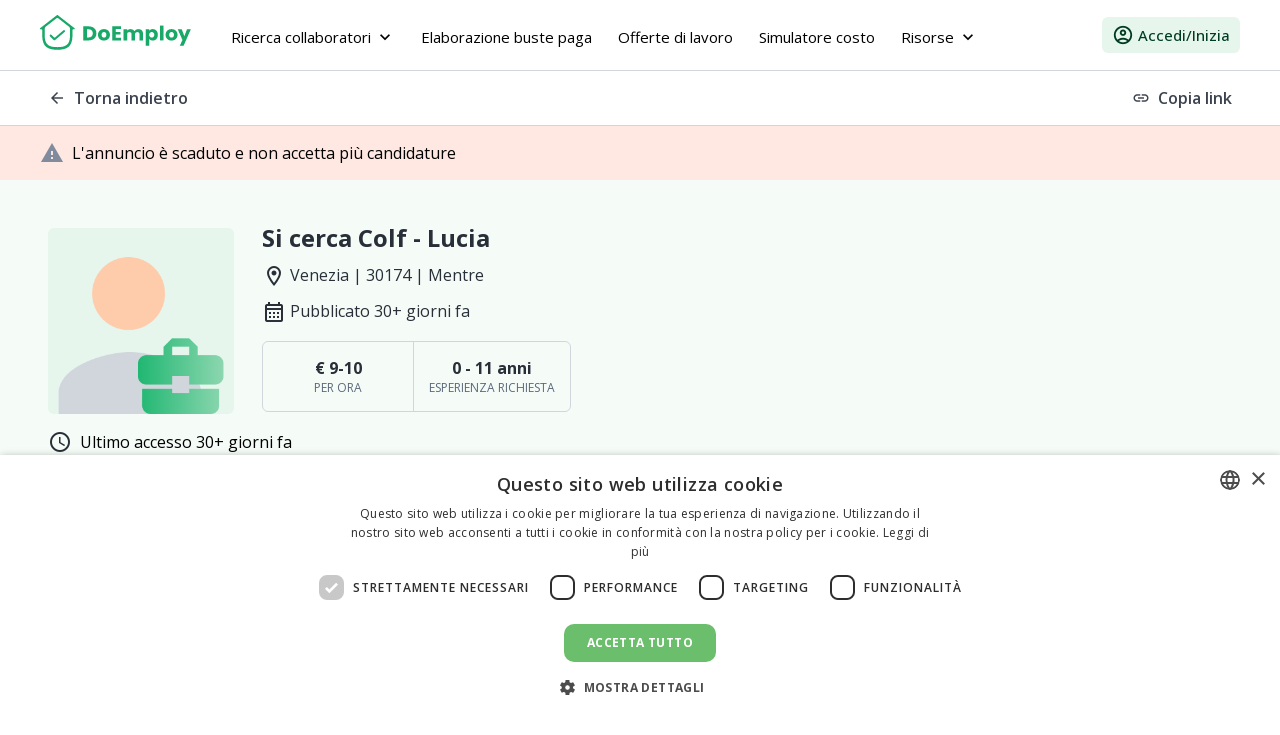

--- FILE ---
content_type: text/html; charset=utf-8
request_url: https://doemploy.app/it/offerte-lavoro-colf/dettagli-65b76248d4d6ba9e6d598fa0
body_size: 29150
content:
<!DOCTYPE html><html lang="it" dir="ltr" data-critters-container><head>
    <title>Si cerca  Colf a Venezia - Lucia | DoEmploy</title>
    <meta charset="utf-8">
    <base href="/it/">
    <meta name="viewport" content="width=device-width, initial-scale=1">
    <link rel="icon" type="image/x-icon" href="favicon.ico">
    <link rel="preconnect" href="https://fonts.gstatic.com">
    <link rel="preconnect" href="https://fonts.googleapis.com">
    <link rel="preconnect" href="https://fonts.gstatic.com" crossorigin>
    <style type="text/css">@font-face{font-family:'Open Sans';font-style:normal;font-weight:400;font-stretch:100%;font-display:swap;src:url(https://fonts.gstatic.com/s/opensans/v40/memvYaGs126MiZpBA-UvWbX2vVnXBbObj2OVTSKmu0SC55K5gw.woff2) format('woff2');unicode-range:U+0460-052F, U+1C80-1C8A, U+20B4, U+2DE0-2DFF, U+A640-A69F, U+FE2E-FE2F;}@font-face{font-family:'Open Sans';font-style:normal;font-weight:400;font-stretch:100%;font-display:swap;src:url(https://fonts.gstatic.com/s/opensans/v40/memvYaGs126MiZpBA-UvWbX2vVnXBbObj2OVTSumu0SC55K5gw.woff2) format('woff2');unicode-range:U+0301, U+0400-045F, U+0490-0491, U+04B0-04B1, U+2116;}@font-face{font-family:'Open Sans';font-style:normal;font-weight:400;font-stretch:100%;font-display:swap;src:url(https://fonts.gstatic.com/s/opensans/v40/memvYaGs126MiZpBA-UvWbX2vVnXBbObj2OVTSOmu0SC55K5gw.woff2) format('woff2');unicode-range:U+1F00-1FFF;}@font-face{font-family:'Open Sans';font-style:normal;font-weight:400;font-stretch:100%;font-display:swap;src:url(https://fonts.gstatic.com/s/opensans/v40/memvYaGs126MiZpBA-UvWbX2vVnXBbObj2OVTSymu0SC55K5gw.woff2) format('woff2');unicode-range:U+0370-0377, U+037A-037F, U+0384-038A, U+038C, U+038E-03A1, U+03A3-03FF;}@font-face{font-family:'Open Sans';font-style:normal;font-weight:400;font-stretch:100%;font-display:swap;src:url(https://fonts.gstatic.com/s/opensans/v40/memvYaGs126MiZpBA-UvWbX2vVnXBbObj2OVTS2mu0SC55K5gw.woff2) format('woff2');unicode-range:U+0307-0308, U+0590-05FF, U+200C-2010, U+20AA, U+25CC, U+FB1D-FB4F;}@font-face{font-family:'Open Sans';font-style:normal;font-weight:400;font-stretch:100%;font-display:swap;src:url(https://fonts.gstatic.com/s/opensans/v40/memvYaGs126MiZpBA-UvWbX2vVnXBbObj2OVTVOmu0SC55K5gw.woff2) format('woff2');unicode-range:U+0302-0303, U+0305, U+0307-0308, U+0310, U+0312, U+0315, U+031A, U+0326-0327, U+032C, U+032F-0330, U+0332-0333, U+0338, U+033A, U+0346, U+034D, U+0391-03A1, U+03A3-03A9, U+03B1-03C9, U+03D1, U+03D5-03D6, U+03F0-03F1, U+03F4-03F5, U+2016-2017, U+2034-2038, U+203C, U+2040, U+2043, U+2047, U+2050, U+2057, U+205F, U+2070-2071, U+2074-208E, U+2090-209C, U+20D0-20DC, U+20E1, U+20E5-20EF, U+2100-2112, U+2114-2115, U+2117-2121, U+2123-214F, U+2190, U+2192, U+2194-21AE, U+21B0-21E5, U+21F1-21F2, U+21F4-2211, U+2213-2214, U+2216-22FF, U+2308-230B, U+2310, U+2319, U+231C-2321, U+2336-237A, U+237C, U+2395, U+239B-23B7, U+23D0, U+23DC-23E1, U+2474-2475, U+25AF, U+25B3, U+25B7, U+25BD, U+25C1, U+25CA, U+25CC, U+25FB, U+266D-266F, U+27C0-27FF, U+2900-2AFF, U+2B0E-2B11, U+2B30-2B4C, U+2BFE, U+3030, U+FF5B, U+FF5D, U+1D400-1D7FF, U+1EE00-1EEFF;}@font-face{font-family:'Open Sans';font-style:normal;font-weight:400;font-stretch:100%;font-display:swap;src:url(https://fonts.gstatic.com/s/opensans/v40/memvYaGs126MiZpBA-UvWbX2vVnXBbObj2OVTUGmu0SC55K5gw.woff2) format('woff2');unicode-range:U+0001-000C, U+000E-001F, U+007F-009F, U+20DD-20E0, U+20E2-20E4, U+2150-218F, U+2190, U+2192, U+2194-2199, U+21AF, U+21E6-21F0, U+21F3, U+2218-2219, U+2299, U+22C4-22C6, U+2300-243F, U+2440-244A, U+2460-24FF, U+25A0-27BF, U+2800-28FF, U+2921-2922, U+2981, U+29BF, U+29EB, U+2B00-2BFF, U+4DC0-4DFF, U+FFF9-FFFB, U+10140-1018E, U+10190-1019C, U+101A0, U+101D0-101FD, U+102E0-102FB, U+10E60-10E7E, U+1D2C0-1D2D3, U+1D2E0-1D37F, U+1F000-1F0FF, U+1F100-1F1AD, U+1F1E6-1F1FF, U+1F30D-1F30F, U+1F315, U+1F31C, U+1F31E, U+1F320-1F32C, U+1F336, U+1F378, U+1F37D, U+1F382, U+1F393-1F39F, U+1F3A7-1F3A8, U+1F3AC-1F3AF, U+1F3C2, U+1F3C4-1F3C6, U+1F3CA-1F3CE, U+1F3D4-1F3E0, U+1F3ED, U+1F3F1-1F3F3, U+1F3F5-1F3F7, U+1F408, U+1F415, U+1F41F, U+1F426, U+1F43F, U+1F441-1F442, U+1F444, U+1F446-1F449, U+1F44C-1F44E, U+1F453, U+1F46A, U+1F47D, U+1F4A3, U+1F4B0, U+1F4B3, U+1F4B9, U+1F4BB, U+1F4BF, U+1F4C8-1F4CB, U+1F4D6, U+1F4DA, U+1F4DF, U+1F4E3-1F4E6, U+1F4EA-1F4ED, U+1F4F7, U+1F4F9-1F4FB, U+1F4FD-1F4FE, U+1F503, U+1F507-1F50B, U+1F50D, U+1F512-1F513, U+1F53E-1F54A, U+1F54F-1F5FA, U+1F610, U+1F650-1F67F, U+1F687, U+1F68D, U+1F691, U+1F694, U+1F698, U+1F6AD, U+1F6B2, U+1F6B9-1F6BA, U+1F6BC, U+1F6C6-1F6CF, U+1F6D3-1F6D7, U+1F6E0-1F6EA, U+1F6F0-1F6F3, U+1F6F7-1F6FC, U+1F700-1F7FF, U+1F800-1F80B, U+1F810-1F847, U+1F850-1F859, U+1F860-1F887, U+1F890-1F8AD, U+1F8B0-1F8BB, U+1F8C0-1F8C1, U+1F900-1F90B, U+1F93B, U+1F946, U+1F984, U+1F996, U+1F9E9, U+1FA00-1FA6F, U+1FA70-1FA7C, U+1FA80-1FA89, U+1FA8F-1FAC6, U+1FACE-1FADC, U+1FADF-1FAE9, U+1FAF0-1FAF8, U+1FB00-1FBFF;}@font-face{font-family:'Open Sans';font-style:normal;font-weight:400;font-stretch:100%;font-display:swap;src:url(https://fonts.gstatic.com/s/opensans/v40/memvYaGs126MiZpBA-UvWbX2vVnXBbObj2OVTSCmu0SC55K5gw.woff2) format('woff2');unicode-range:U+0102-0103, U+0110-0111, U+0128-0129, U+0168-0169, U+01A0-01A1, U+01AF-01B0, U+0300-0301, U+0303-0304, U+0308-0309, U+0323, U+0329, U+1EA0-1EF9, U+20AB;}@font-face{font-family:'Open Sans';font-style:normal;font-weight:400;font-stretch:100%;font-display:swap;src:url(https://fonts.gstatic.com/s/opensans/v40/memvYaGs126MiZpBA-UvWbX2vVnXBbObj2OVTSGmu0SC55K5gw.woff2) format('woff2');unicode-range:U+0100-02BA, U+02BD-02C5, U+02C7-02CC, U+02CE-02D7, U+02DD-02FF, U+0304, U+0308, U+0329, U+1D00-1DBF, U+1E00-1E9F, U+1EF2-1EFF, U+2020, U+20A0-20AB, U+20AD-20C0, U+2113, U+2C60-2C7F, U+A720-A7FF;}@font-face{font-family:'Open Sans';font-style:normal;font-weight:400;font-stretch:100%;font-display:swap;src:url(https://fonts.gstatic.com/s/opensans/v40/memvYaGs126MiZpBA-UvWbX2vVnXBbObj2OVTS-mu0SC55I.woff2) format('woff2');unicode-range:U+0000-00FF, U+0131, U+0152-0153, U+02BB-02BC, U+02C6, U+02DA, U+02DC, U+0304, U+0308, U+0329, U+2000-206F, U+20AC, U+2122, U+2191, U+2193, U+2212, U+2215, U+FEFF, U+FFFD;}@font-face{font-family:'Open Sans';font-style:normal;font-weight:500;font-stretch:100%;font-display:swap;src:url(https://fonts.gstatic.com/s/opensans/v40/memvYaGs126MiZpBA-UvWbX2vVnXBbObj2OVTSKmu0SC55K5gw.woff2) format('woff2');unicode-range:U+0460-052F, U+1C80-1C8A, U+20B4, U+2DE0-2DFF, U+A640-A69F, U+FE2E-FE2F;}@font-face{font-family:'Open Sans';font-style:normal;font-weight:500;font-stretch:100%;font-display:swap;src:url(https://fonts.gstatic.com/s/opensans/v40/memvYaGs126MiZpBA-UvWbX2vVnXBbObj2OVTSumu0SC55K5gw.woff2) format('woff2');unicode-range:U+0301, U+0400-045F, U+0490-0491, U+04B0-04B1, U+2116;}@font-face{font-family:'Open Sans';font-style:normal;font-weight:500;font-stretch:100%;font-display:swap;src:url(https://fonts.gstatic.com/s/opensans/v40/memvYaGs126MiZpBA-UvWbX2vVnXBbObj2OVTSOmu0SC55K5gw.woff2) format('woff2');unicode-range:U+1F00-1FFF;}@font-face{font-family:'Open Sans';font-style:normal;font-weight:500;font-stretch:100%;font-display:swap;src:url(https://fonts.gstatic.com/s/opensans/v40/memvYaGs126MiZpBA-UvWbX2vVnXBbObj2OVTSymu0SC55K5gw.woff2) format('woff2');unicode-range:U+0370-0377, U+037A-037F, U+0384-038A, U+038C, U+038E-03A1, U+03A3-03FF;}@font-face{font-family:'Open Sans';font-style:normal;font-weight:500;font-stretch:100%;font-display:swap;src:url(https://fonts.gstatic.com/s/opensans/v40/memvYaGs126MiZpBA-UvWbX2vVnXBbObj2OVTS2mu0SC55K5gw.woff2) format('woff2');unicode-range:U+0307-0308, U+0590-05FF, U+200C-2010, U+20AA, U+25CC, U+FB1D-FB4F;}@font-face{font-family:'Open Sans';font-style:normal;font-weight:500;font-stretch:100%;font-display:swap;src:url(https://fonts.gstatic.com/s/opensans/v40/memvYaGs126MiZpBA-UvWbX2vVnXBbObj2OVTVOmu0SC55K5gw.woff2) format('woff2');unicode-range:U+0302-0303, U+0305, U+0307-0308, U+0310, U+0312, U+0315, U+031A, U+0326-0327, U+032C, U+032F-0330, U+0332-0333, U+0338, U+033A, U+0346, U+034D, U+0391-03A1, U+03A3-03A9, U+03B1-03C9, U+03D1, U+03D5-03D6, U+03F0-03F1, U+03F4-03F5, U+2016-2017, U+2034-2038, U+203C, U+2040, U+2043, U+2047, U+2050, U+2057, U+205F, U+2070-2071, U+2074-208E, U+2090-209C, U+20D0-20DC, U+20E1, U+20E5-20EF, U+2100-2112, U+2114-2115, U+2117-2121, U+2123-214F, U+2190, U+2192, U+2194-21AE, U+21B0-21E5, U+21F1-21F2, U+21F4-2211, U+2213-2214, U+2216-22FF, U+2308-230B, U+2310, U+2319, U+231C-2321, U+2336-237A, U+237C, U+2395, U+239B-23B7, U+23D0, U+23DC-23E1, U+2474-2475, U+25AF, U+25B3, U+25B7, U+25BD, U+25C1, U+25CA, U+25CC, U+25FB, U+266D-266F, U+27C0-27FF, U+2900-2AFF, U+2B0E-2B11, U+2B30-2B4C, U+2BFE, U+3030, U+FF5B, U+FF5D, U+1D400-1D7FF, U+1EE00-1EEFF;}@font-face{font-family:'Open Sans';font-style:normal;font-weight:500;font-stretch:100%;font-display:swap;src:url(https://fonts.gstatic.com/s/opensans/v40/memvYaGs126MiZpBA-UvWbX2vVnXBbObj2OVTUGmu0SC55K5gw.woff2) format('woff2');unicode-range:U+0001-000C, U+000E-001F, U+007F-009F, U+20DD-20E0, U+20E2-20E4, U+2150-218F, U+2190, U+2192, U+2194-2199, U+21AF, U+21E6-21F0, U+21F3, U+2218-2219, U+2299, U+22C4-22C6, U+2300-243F, U+2440-244A, U+2460-24FF, U+25A0-27BF, U+2800-28FF, U+2921-2922, U+2981, U+29BF, U+29EB, U+2B00-2BFF, U+4DC0-4DFF, U+FFF9-FFFB, U+10140-1018E, U+10190-1019C, U+101A0, U+101D0-101FD, U+102E0-102FB, U+10E60-10E7E, U+1D2C0-1D2D3, U+1D2E0-1D37F, U+1F000-1F0FF, U+1F100-1F1AD, U+1F1E6-1F1FF, U+1F30D-1F30F, U+1F315, U+1F31C, U+1F31E, U+1F320-1F32C, U+1F336, U+1F378, U+1F37D, U+1F382, U+1F393-1F39F, U+1F3A7-1F3A8, U+1F3AC-1F3AF, U+1F3C2, U+1F3C4-1F3C6, U+1F3CA-1F3CE, U+1F3D4-1F3E0, U+1F3ED, U+1F3F1-1F3F3, U+1F3F5-1F3F7, U+1F408, U+1F415, U+1F41F, U+1F426, U+1F43F, U+1F441-1F442, U+1F444, U+1F446-1F449, U+1F44C-1F44E, U+1F453, U+1F46A, U+1F47D, U+1F4A3, U+1F4B0, U+1F4B3, U+1F4B9, U+1F4BB, U+1F4BF, U+1F4C8-1F4CB, U+1F4D6, U+1F4DA, U+1F4DF, U+1F4E3-1F4E6, U+1F4EA-1F4ED, U+1F4F7, U+1F4F9-1F4FB, U+1F4FD-1F4FE, U+1F503, U+1F507-1F50B, U+1F50D, U+1F512-1F513, U+1F53E-1F54A, U+1F54F-1F5FA, U+1F610, U+1F650-1F67F, U+1F687, U+1F68D, U+1F691, U+1F694, U+1F698, U+1F6AD, U+1F6B2, U+1F6B9-1F6BA, U+1F6BC, U+1F6C6-1F6CF, U+1F6D3-1F6D7, U+1F6E0-1F6EA, U+1F6F0-1F6F3, U+1F6F7-1F6FC, U+1F700-1F7FF, U+1F800-1F80B, U+1F810-1F847, U+1F850-1F859, U+1F860-1F887, U+1F890-1F8AD, U+1F8B0-1F8BB, U+1F8C0-1F8C1, U+1F900-1F90B, U+1F93B, U+1F946, U+1F984, U+1F996, U+1F9E9, U+1FA00-1FA6F, U+1FA70-1FA7C, U+1FA80-1FA89, U+1FA8F-1FAC6, U+1FACE-1FADC, U+1FADF-1FAE9, U+1FAF0-1FAF8, U+1FB00-1FBFF;}@font-face{font-family:'Open Sans';font-style:normal;font-weight:500;font-stretch:100%;font-display:swap;src:url(https://fonts.gstatic.com/s/opensans/v40/memvYaGs126MiZpBA-UvWbX2vVnXBbObj2OVTSCmu0SC55K5gw.woff2) format('woff2');unicode-range:U+0102-0103, U+0110-0111, U+0128-0129, U+0168-0169, U+01A0-01A1, U+01AF-01B0, U+0300-0301, U+0303-0304, U+0308-0309, U+0323, U+0329, U+1EA0-1EF9, U+20AB;}@font-face{font-family:'Open Sans';font-style:normal;font-weight:500;font-stretch:100%;font-display:swap;src:url(https://fonts.gstatic.com/s/opensans/v40/memvYaGs126MiZpBA-UvWbX2vVnXBbObj2OVTSGmu0SC55K5gw.woff2) format('woff2');unicode-range:U+0100-02BA, U+02BD-02C5, U+02C7-02CC, U+02CE-02D7, U+02DD-02FF, U+0304, U+0308, U+0329, U+1D00-1DBF, U+1E00-1E9F, U+1EF2-1EFF, U+2020, U+20A0-20AB, U+20AD-20C0, U+2113, U+2C60-2C7F, U+A720-A7FF;}@font-face{font-family:'Open Sans';font-style:normal;font-weight:500;font-stretch:100%;font-display:swap;src:url(https://fonts.gstatic.com/s/opensans/v40/memvYaGs126MiZpBA-UvWbX2vVnXBbObj2OVTS-mu0SC55I.woff2) format('woff2');unicode-range:U+0000-00FF, U+0131, U+0152-0153, U+02BB-02BC, U+02C6, U+02DA, U+02DC, U+0304, U+0308, U+0329, U+2000-206F, U+20AC, U+2122, U+2191, U+2193, U+2212, U+2215, U+FEFF, U+FFFD;}@font-face{font-family:'Open Sans';font-style:normal;font-weight:600;font-stretch:100%;font-display:swap;src:url(https://fonts.gstatic.com/s/opensans/v40/memvYaGs126MiZpBA-UvWbX2vVnXBbObj2OVTSKmu0SC55K5gw.woff2) format('woff2');unicode-range:U+0460-052F, U+1C80-1C8A, U+20B4, U+2DE0-2DFF, U+A640-A69F, U+FE2E-FE2F;}@font-face{font-family:'Open Sans';font-style:normal;font-weight:600;font-stretch:100%;font-display:swap;src:url(https://fonts.gstatic.com/s/opensans/v40/memvYaGs126MiZpBA-UvWbX2vVnXBbObj2OVTSumu0SC55K5gw.woff2) format('woff2');unicode-range:U+0301, U+0400-045F, U+0490-0491, U+04B0-04B1, U+2116;}@font-face{font-family:'Open Sans';font-style:normal;font-weight:600;font-stretch:100%;font-display:swap;src:url(https://fonts.gstatic.com/s/opensans/v40/memvYaGs126MiZpBA-UvWbX2vVnXBbObj2OVTSOmu0SC55K5gw.woff2) format('woff2');unicode-range:U+1F00-1FFF;}@font-face{font-family:'Open Sans';font-style:normal;font-weight:600;font-stretch:100%;font-display:swap;src:url(https://fonts.gstatic.com/s/opensans/v40/memvYaGs126MiZpBA-UvWbX2vVnXBbObj2OVTSymu0SC55K5gw.woff2) format('woff2');unicode-range:U+0370-0377, U+037A-037F, U+0384-038A, U+038C, U+038E-03A1, U+03A3-03FF;}@font-face{font-family:'Open Sans';font-style:normal;font-weight:600;font-stretch:100%;font-display:swap;src:url(https://fonts.gstatic.com/s/opensans/v40/memvYaGs126MiZpBA-UvWbX2vVnXBbObj2OVTS2mu0SC55K5gw.woff2) format('woff2');unicode-range:U+0307-0308, U+0590-05FF, U+200C-2010, U+20AA, U+25CC, U+FB1D-FB4F;}@font-face{font-family:'Open Sans';font-style:normal;font-weight:600;font-stretch:100%;font-display:swap;src:url(https://fonts.gstatic.com/s/opensans/v40/memvYaGs126MiZpBA-UvWbX2vVnXBbObj2OVTVOmu0SC55K5gw.woff2) format('woff2');unicode-range:U+0302-0303, U+0305, U+0307-0308, U+0310, U+0312, U+0315, U+031A, U+0326-0327, U+032C, U+032F-0330, U+0332-0333, U+0338, U+033A, U+0346, U+034D, U+0391-03A1, U+03A3-03A9, U+03B1-03C9, U+03D1, U+03D5-03D6, U+03F0-03F1, U+03F4-03F5, U+2016-2017, U+2034-2038, U+203C, U+2040, U+2043, U+2047, U+2050, U+2057, U+205F, U+2070-2071, U+2074-208E, U+2090-209C, U+20D0-20DC, U+20E1, U+20E5-20EF, U+2100-2112, U+2114-2115, U+2117-2121, U+2123-214F, U+2190, U+2192, U+2194-21AE, U+21B0-21E5, U+21F1-21F2, U+21F4-2211, U+2213-2214, U+2216-22FF, U+2308-230B, U+2310, U+2319, U+231C-2321, U+2336-237A, U+237C, U+2395, U+239B-23B7, U+23D0, U+23DC-23E1, U+2474-2475, U+25AF, U+25B3, U+25B7, U+25BD, U+25C1, U+25CA, U+25CC, U+25FB, U+266D-266F, U+27C0-27FF, U+2900-2AFF, U+2B0E-2B11, U+2B30-2B4C, U+2BFE, U+3030, U+FF5B, U+FF5D, U+1D400-1D7FF, U+1EE00-1EEFF;}@font-face{font-family:'Open Sans';font-style:normal;font-weight:600;font-stretch:100%;font-display:swap;src:url(https://fonts.gstatic.com/s/opensans/v40/memvYaGs126MiZpBA-UvWbX2vVnXBbObj2OVTUGmu0SC55K5gw.woff2) format('woff2');unicode-range:U+0001-000C, U+000E-001F, U+007F-009F, U+20DD-20E0, U+20E2-20E4, U+2150-218F, U+2190, U+2192, U+2194-2199, U+21AF, U+21E6-21F0, U+21F3, U+2218-2219, U+2299, U+22C4-22C6, U+2300-243F, U+2440-244A, U+2460-24FF, U+25A0-27BF, U+2800-28FF, U+2921-2922, U+2981, U+29BF, U+29EB, U+2B00-2BFF, U+4DC0-4DFF, U+FFF9-FFFB, U+10140-1018E, U+10190-1019C, U+101A0, U+101D0-101FD, U+102E0-102FB, U+10E60-10E7E, U+1D2C0-1D2D3, U+1D2E0-1D37F, U+1F000-1F0FF, U+1F100-1F1AD, U+1F1E6-1F1FF, U+1F30D-1F30F, U+1F315, U+1F31C, U+1F31E, U+1F320-1F32C, U+1F336, U+1F378, U+1F37D, U+1F382, U+1F393-1F39F, U+1F3A7-1F3A8, U+1F3AC-1F3AF, U+1F3C2, U+1F3C4-1F3C6, U+1F3CA-1F3CE, U+1F3D4-1F3E0, U+1F3ED, U+1F3F1-1F3F3, U+1F3F5-1F3F7, U+1F408, U+1F415, U+1F41F, U+1F426, U+1F43F, U+1F441-1F442, U+1F444, U+1F446-1F449, U+1F44C-1F44E, U+1F453, U+1F46A, U+1F47D, U+1F4A3, U+1F4B0, U+1F4B3, U+1F4B9, U+1F4BB, U+1F4BF, U+1F4C8-1F4CB, U+1F4D6, U+1F4DA, U+1F4DF, U+1F4E3-1F4E6, U+1F4EA-1F4ED, U+1F4F7, U+1F4F9-1F4FB, U+1F4FD-1F4FE, U+1F503, U+1F507-1F50B, U+1F50D, U+1F512-1F513, U+1F53E-1F54A, U+1F54F-1F5FA, U+1F610, U+1F650-1F67F, U+1F687, U+1F68D, U+1F691, U+1F694, U+1F698, U+1F6AD, U+1F6B2, U+1F6B9-1F6BA, U+1F6BC, U+1F6C6-1F6CF, U+1F6D3-1F6D7, U+1F6E0-1F6EA, U+1F6F0-1F6F3, U+1F6F7-1F6FC, U+1F700-1F7FF, U+1F800-1F80B, U+1F810-1F847, U+1F850-1F859, U+1F860-1F887, U+1F890-1F8AD, U+1F8B0-1F8BB, U+1F8C0-1F8C1, U+1F900-1F90B, U+1F93B, U+1F946, U+1F984, U+1F996, U+1F9E9, U+1FA00-1FA6F, U+1FA70-1FA7C, U+1FA80-1FA89, U+1FA8F-1FAC6, U+1FACE-1FADC, U+1FADF-1FAE9, U+1FAF0-1FAF8, U+1FB00-1FBFF;}@font-face{font-family:'Open Sans';font-style:normal;font-weight:600;font-stretch:100%;font-display:swap;src:url(https://fonts.gstatic.com/s/opensans/v40/memvYaGs126MiZpBA-UvWbX2vVnXBbObj2OVTSCmu0SC55K5gw.woff2) format('woff2');unicode-range:U+0102-0103, U+0110-0111, U+0128-0129, U+0168-0169, U+01A0-01A1, U+01AF-01B0, U+0300-0301, U+0303-0304, U+0308-0309, U+0323, U+0329, U+1EA0-1EF9, U+20AB;}@font-face{font-family:'Open Sans';font-style:normal;font-weight:600;font-stretch:100%;font-display:swap;src:url(https://fonts.gstatic.com/s/opensans/v40/memvYaGs126MiZpBA-UvWbX2vVnXBbObj2OVTSGmu0SC55K5gw.woff2) format('woff2');unicode-range:U+0100-02BA, U+02BD-02C5, U+02C7-02CC, U+02CE-02D7, U+02DD-02FF, U+0304, U+0308, U+0329, U+1D00-1DBF, U+1E00-1E9F, U+1EF2-1EFF, U+2020, U+20A0-20AB, U+20AD-20C0, U+2113, U+2C60-2C7F, U+A720-A7FF;}@font-face{font-family:'Open Sans';font-style:normal;font-weight:600;font-stretch:100%;font-display:swap;src:url(https://fonts.gstatic.com/s/opensans/v40/memvYaGs126MiZpBA-UvWbX2vVnXBbObj2OVTS-mu0SC55I.woff2) format('woff2');unicode-range:U+0000-00FF, U+0131, U+0152-0153, U+02BB-02BC, U+02C6, U+02DA, U+02DC, U+0304, U+0308, U+0329, U+2000-206F, U+20AC, U+2122, U+2191, U+2193, U+2212, U+2215, U+FEFF, U+FFFD;}@font-face{font-family:'Open Sans';font-style:normal;font-weight:700;font-stretch:100%;font-display:swap;src:url(https://fonts.gstatic.com/s/opensans/v40/memvYaGs126MiZpBA-UvWbX2vVnXBbObj2OVTSKmu0SC55K5gw.woff2) format('woff2');unicode-range:U+0460-052F, U+1C80-1C8A, U+20B4, U+2DE0-2DFF, U+A640-A69F, U+FE2E-FE2F;}@font-face{font-family:'Open Sans';font-style:normal;font-weight:700;font-stretch:100%;font-display:swap;src:url(https://fonts.gstatic.com/s/opensans/v40/memvYaGs126MiZpBA-UvWbX2vVnXBbObj2OVTSumu0SC55K5gw.woff2) format('woff2');unicode-range:U+0301, U+0400-045F, U+0490-0491, U+04B0-04B1, U+2116;}@font-face{font-family:'Open Sans';font-style:normal;font-weight:700;font-stretch:100%;font-display:swap;src:url(https://fonts.gstatic.com/s/opensans/v40/memvYaGs126MiZpBA-UvWbX2vVnXBbObj2OVTSOmu0SC55K5gw.woff2) format('woff2');unicode-range:U+1F00-1FFF;}@font-face{font-family:'Open Sans';font-style:normal;font-weight:700;font-stretch:100%;font-display:swap;src:url(https://fonts.gstatic.com/s/opensans/v40/memvYaGs126MiZpBA-UvWbX2vVnXBbObj2OVTSymu0SC55K5gw.woff2) format('woff2');unicode-range:U+0370-0377, U+037A-037F, U+0384-038A, U+038C, U+038E-03A1, U+03A3-03FF;}@font-face{font-family:'Open Sans';font-style:normal;font-weight:700;font-stretch:100%;font-display:swap;src:url(https://fonts.gstatic.com/s/opensans/v40/memvYaGs126MiZpBA-UvWbX2vVnXBbObj2OVTS2mu0SC55K5gw.woff2) format('woff2');unicode-range:U+0307-0308, U+0590-05FF, U+200C-2010, U+20AA, U+25CC, U+FB1D-FB4F;}@font-face{font-family:'Open Sans';font-style:normal;font-weight:700;font-stretch:100%;font-display:swap;src:url(https://fonts.gstatic.com/s/opensans/v40/memvYaGs126MiZpBA-UvWbX2vVnXBbObj2OVTVOmu0SC55K5gw.woff2) format('woff2');unicode-range:U+0302-0303, U+0305, U+0307-0308, U+0310, U+0312, U+0315, U+031A, U+0326-0327, U+032C, U+032F-0330, U+0332-0333, U+0338, U+033A, U+0346, U+034D, U+0391-03A1, U+03A3-03A9, U+03B1-03C9, U+03D1, U+03D5-03D6, U+03F0-03F1, U+03F4-03F5, U+2016-2017, U+2034-2038, U+203C, U+2040, U+2043, U+2047, U+2050, U+2057, U+205F, U+2070-2071, U+2074-208E, U+2090-209C, U+20D0-20DC, U+20E1, U+20E5-20EF, U+2100-2112, U+2114-2115, U+2117-2121, U+2123-214F, U+2190, U+2192, U+2194-21AE, U+21B0-21E5, U+21F1-21F2, U+21F4-2211, U+2213-2214, U+2216-22FF, U+2308-230B, U+2310, U+2319, U+231C-2321, U+2336-237A, U+237C, U+2395, U+239B-23B7, U+23D0, U+23DC-23E1, U+2474-2475, U+25AF, U+25B3, U+25B7, U+25BD, U+25C1, U+25CA, U+25CC, U+25FB, U+266D-266F, U+27C0-27FF, U+2900-2AFF, U+2B0E-2B11, U+2B30-2B4C, U+2BFE, U+3030, U+FF5B, U+FF5D, U+1D400-1D7FF, U+1EE00-1EEFF;}@font-face{font-family:'Open Sans';font-style:normal;font-weight:700;font-stretch:100%;font-display:swap;src:url(https://fonts.gstatic.com/s/opensans/v40/memvYaGs126MiZpBA-UvWbX2vVnXBbObj2OVTUGmu0SC55K5gw.woff2) format('woff2');unicode-range:U+0001-000C, U+000E-001F, U+007F-009F, U+20DD-20E0, U+20E2-20E4, U+2150-218F, U+2190, U+2192, U+2194-2199, U+21AF, U+21E6-21F0, U+21F3, U+2218-2219, U+2299, U+22C4-22C6, U+2300-243F, U+2440-244A, U+2460-24FF, U+25A0-27BF, U+2800-28FF, U+2921-2922, U+2981, U+29BF, U+29EB, U+2B00-2BFF, U+4DC0-4DFF, U+FFF9-FFFB, U+10140-1018E, U+10190-1019C, U+101A0, U+101D0-101FD, U+102E0-102FB, U+10E60-10E7E, U+1D2C0-1D2D3, U+1D2E0-1D37F, U+1F000-1F0FF, U+1F100-1F1AD, U+1F1E6-1F1FF, U+1F30D-1F30F, U+1F315, U+1F31C, U+1F31E, U+1F320-1F32C, U+1F336, U+1F378, U+1F37D, U+1F382, U+1F393-1F39F, U+1F3A7-1F3A8, U+1F3AC-1F3AF, U+1F3C2, U+1F3C4-1F3C6, U+1F3CA-1F3CE, U+1F3D4-1F3E0, U+1F3ED, U+1F3F1-1F3F3, U+1F3F5-1F3F7, U+1F408, U+1F415, U+1F41F, U+1F426, U+1F43F, U+1F441-1F442, U+1F444, U+1F446-1F449, U+1F44C-1F44E, U+1F453, U+1F46A, U+1F47D, U+1F4A3, U+1F4B0, U+1F4B3, U+1F4B9, U+1F4BB, U+1F4BF, U+1F4C8-1F4CB, U+1F4D6, U+1F4DA, U+1F4DF, U+1F4E3-1F4E6, U+1F4EA-1F4ED, U+1F4F7, U+1F4F9-1F4FB, U+1F4FD-1F4FE, U+1F503, U+1F507-1F50B, U+1F50D, U+1F512-1F513, U+1F53E-1F54A, U+1F54F-1F5FA, U+1F610, U+1F650-1F67F, U+1F687, U+1F68D, U+1F691, U+1F694, U+1F698, U+1F6AD, U+1F6B2, U+1F6B9-1F6BA, U+1F6BC, U+1F6C6-1F6CF, U+1F6D3-1F6D7, U+1F6E0-1F6EA, U+1F6F0-1F6F3, U+1F6F7-1F6FC, U+1F700-1F7FF, U+1F800-1F80B, U+1F810-1F847, U+1F850-1F859, U+1F860-1F887, U+1F890-1F8AD, U+1F8B0-1F8BB, U+1F8C0-1F8C1, U+1F900-1F90B, U+1F93B, U+1F946, U+1F984, U+1F996, U+1F9E9, U+1FA00-1FA6F, U+1FA70-1FA7C, U+1FA80-1FA89, U+1FA8F-1FAC6, U+1FACE-1FADC, U+1FADF-1FAE9, U+1FAF0-1FAF8, U+1FB00-1FBFF;}@font-face{font-family:'Open Sans';font-style:normal;font-weight:700;font-stretch:100%;font-display:swap;src:url(https://fonts.gstatic.com/s/opensans/v40/memvYaGs126MiZpBA-UvWbX2vVnXBbObj2OVTSCmu0SC55K5gw.woff2) format('woff2');unicode-range:U+0102-0103, U+0110-0111, U+0128-0129, U+0168-0169, U+01A0-01A1, U+01AF-01B0, U+0300-0301, U+0303-0304, U+0308-0309, U+0323, U+0329, U+1EA0-1EF9, U+20AB;}@font-face{font-family:'Open Sans';font-style:normal;font-weight:700;font-stretch:100%;font-display:swap;src:url(https://fonts.gstatic.com/s/opensans/v40/memvYaGs126MiZpBA-UvWbX2vVnXBbObj2OVTSGmu0SC55K5gw.woff2) format('woff2');unicode-range:U+0100-02BA, U+02BD-02C5, U+02C7-02CC, U+02CE-02D7, U+02DD-02FF, U+0304, U+0308, U+0329, U+1D00-1DBF, U+1E00-1E9F, U+1EF2-1EFF, U+2020, U+20A0-20AB, U+20AD-20C0, U+2113, U+2C60-2C7F, U+A720-A7FF;}@font-face{font-family:'Open Sans';font-style:normal;font-weight:700;font-stretch:100%;font-display:swap;src:url(https://fonts.gstatic.com/s/opensans/v40/memvYaGs126MiZpBA-UvWbX2vVnXBbObj2OVTS-mu0SC55I.woff2) format('woff2');unicode-range:U+0000-00FF, U+0131, U+0152-0153, U+02BB-02BC, U+02C6, U+02DA, U+02DC, U+0304, U+0308, U+0329, U+2000-206F, U+20AC, U+2122, U+2191, U+2193, U+2212, U+2215, U+FEFF, U+FFFD;}</style>
    <style type="text/css">@font-face{font-family:'Material Icons';font-style:normal;font-weight:400;font-display:block;src:url(https://fonts.gstatic.com/s/materialicons/v143/flUhRq6tzZclQEJ-Vdg-IuiaDsNcIhQ8tQ.woff2) format('woff2');}@font-face{font-family:'Material Icons Outlined';font-style:normal;font-weight:400;font-display:block;src:url(https://fonts.gstatic.com/s/materialiconsoutlined/v109/gok-H7zzDkdnRel8-DQ6KAXJ69wP1tGnf4ZGhUcel5euIg.woff2) format('woff2');}.material-icons{font-family:'Material Icons';font-weight:normal;font-style:normal;font-size:24px;line-height:1;letter-spacing:normal;text-transform:none;display:inline-block;white-space:nowrap;word-wrap:normal;direction:ltr;-webkit-font-feature-settings:'liga';-webkit-font-smoothing:antialiased;}.material-icons-outlined{font-family:'Material Icons Outlined';font-weight:normal;font-style:normal;font-size:24px;line-height:1;letter-spacing:normal;text-transform:none;display:inline-block;white-space:nowrap;word-wrap:normal;direction:ltr;-webkit-font-feature-settings:'liga';-webkit-font-smoothing:antialiased;}</style>

    <!-- Google Tag Manager -->
    <script>
      (function (w, d, s, l, i) {
        w[l] = w[l] || [];
        w[l].push({ "gtm.start": new Date().getTime(), event: "gtm.js" });
        var f = d.getElementsByTagName(s)[0],
          j = d.createElement(s),
          dl = l != "dataLayer" ? "&l=" + l : "";
        j.async = true;
        j.src = "https://www.googletagmanager.com/gtm.js?id=" + i + dl;
        f.parentNode.insertBefore(j, f);
      })(window, document, "script", "dataLayer", "GTM-MXB3M3J");
    </script>
    <!-- End Google Tag Manager -->
  <style>*,:before,:after{--tw-border-spacing-x:0;--tw-border-spacing-y:0;--tw-translate-x:0;--tw-translate-y:0;--tw-rotate:0;--tw-skew-x:0;--tw-skew-y:0;--tw-scale-x:1;--tw-scale-y:1;--tw-pan-x: ;--tw-pan-y: ;--tw-pinch-zoom: ;--tw-scroll-snap-strictness:proximity;--tw-ordinal: ;--tw-slashed-zero: ;--tw-numeric-figure: ;--tw-numeric-spacing: ;--tw-numeric-fraction: ;--tw-ring-inset: ;--tw-ring-offset-width:0px;--tw-ring-offset-color:#fff;--tw-ring-color:rgb(59 130 246 / .5);--tw-ring-offset-shadow:0 0 #0000;--tw-ring-shadow:0 0 #0000;--tw-shadow:0 0 #0000;--tw-shadow-colored:0 0 #0000;--tw-blur: ;--tw-brightness: ;--tw-contrast: ;--tw-grayscale: ;--tw-hue-rotate: ;--tw-invert: ;--tw-saturate: ;--tw-sepia: ;--tw-drop-shadow: ;--tw-backdrop-blur: ;--tw-backdrop-brightness: ;--tw-backdrop-contrast: ;--tw-backdrop-grayscale: ;--tw-backdrop-hue-rotate: ;--tw-backdrop-invert: ;--tw-backdrop-opacity: ;--tw-backdrop-saturate: ;--tw-backdrop-sepia: }html{--mat-option-selected-state-label-text-color:#292f38;--mat-option-label-text-color:rgba(0, 0, 0, .87);--mat-option-hover-state-layer-color:rgba(0, 0, 0, .04);--mat-option-focus-state-layer-color:rgba(0, 0, 0, .04);--mat-option-selected-state-layer-color:rgba(0, 0, 0, .04)}html{--mat-optgroup-label-text-color:rgba(0, 0, 0, .87)}html{--mat-option-label-text-font:"Open Sans", "Fallback to Arial", "Fallback to Roboto", sans-serif;--mat-option-label-text-line-height:24px;--mat-option-label-text-size:16px;--mat-option-label-text-tracking:.03125em;--mat-option-label-text-weight:400;--mat-optgroup-label-text-font:"Open Sans", "Fallback to Arial", "Fallback to Roboto", sans-serif;--mat-optgroup-label-text-line-height:24px;--mat-optgroup-label-text-size:16px;--mat-optgroup-label-text-tracking:.03125em;--mat-optgroup-label-text-weight:400}html{--mat-select-panel-background-color:white;--mat-select-enabled-trigger-text-color:rgba(0, 0, 0, .87);--mat-select-disabled-trigger-text-color:rgba(0, 0, 0, .38);--mat-select-placeholder-text-color:rgba(0, 0, 0, .6);--mat-select-enabled-arrow-color:rgba(0, 0, 0, .54);--mat-select-disabled-arrow-color:rgba(0, 0, 0, .38);--mat-select-focused-arrow-color:rgba(41, 47, 56, .87);--mat-select-invalid-arrow-color:rgba(244, 67, 54, .87)}html{--mat-select-trigger-text-font:"Open Sans", "Fallback to Arial", "Fallback to Roboto", sans-serif;--mat-select-trigger-text-line-height:24px;--mat-select-trigger-text-size:16px;--mat-select-trigger-text-tracking:.03125em;--mat-select-trigger-text-weight:400;--mat-autocomplete-background-color:white}html{--mat-menu-item-label-text-color:rgba(0, 0, 0, .87);--mat-menu-item-icon-color:rgba(0, 0, 0, .87);--mat-menu-item-hover-state-layer-color:rgba(0, 0, 0, .04);--mat-menu-item-focus-state-layer-color:rgba(0, 0, 0, .04);--mat-menu-container-color:white;--mat-menu-item-label-text-font:"Open Sans", "Fallback to Arial", "Fallback to Roboto", sans-serif;--mat-menu-item-label-text-size:16px;--mat-menu-item-label-text-tracking:.03125em;--mat-menu-item-label-text-line-height:24px;--mat-menu-item-label-text-weight:400}html{--mat-paginator-container-text-color:rgba(0, 0, 0, .87);--mat-paginator-container-background-color:white;--mat-paginator-enabled-icon-color:rgba(0, 0, 0, .54);--mat-paginator-disabled-icon-color:rgba(0, 0, 0, .12);--mat-paginator-container-size:56px}html{--mat-paginator-container-text-font:"Open Sans", "Fallback to Arial", "Fallback to Roboto", sans-serif;--mat-paginator-container-text-line-height:20px;--mat-paginator-container-text-size:12px;--mat-paginator-container-text-tracking:.0333333333em;--mat-paginator-container-text-weight:400;--mat-paginator-select-trigger-text-size:12px}html{--mdc-checkbox-disabled-selected-icon-color:rgba(0, 0, 0, .38);--mdc-checkbox-disabled-unselected-icon-color:rgba(0, 0, 0, .38);--mdc-checkbox-selected-checkmark-color:#000;--mdc-checkbox-selected-focus-icon-color:#18a867;--mdc-checkbox-selected-hover-icon-color:#18a867;--mdc-checkbox-selected-icon-color:#18a867;--mdc-checkbox-selected-pressed-icon-color:#18a867;--mdc-checkbox-unselected-focus-icon-color:#212121;--mdc-checkbox-unselected-hover-icon-color:#212121;--mdc-checkbox-unselected-icon-color:rgba(0, 0, 0, .54);--mdc-checkbox-unselected-pressed-icon-color:rgba(0, 0, 0, .54);--mdc-checkbox-selected-focus-state-layer-color:#18a867;--mdc-checkbox-selected-hover-state-layer-color:#18a867;--mdc-checkbox-selected-pressed-state-layer-color:#18a867;--mdc-checkbox-unselected-focus-state-layer-color:black;--mdc-checkbox-unselected-hover-state-layer-color:black;--mdc-checkbox-unselected-pressed-state-layer-color:black}html{--mdc-checkbox-state-layer-size:40px}html{--mat-expansion-container-background-color:white;--mat-expansion-container-text-color:rgba(0, 0, 0, .87);--mat-expansion-actions-divider-color:rgba(0, 0, 0, .12);--mat-expansion-header-hover-state-layer-color:rgba(0, 0, 0, .04);--mat-expansion-header-focus-state-layer-color:rgba(0, 0, 0, .04);--mat-expansion-header-disabled-state-text-color:rgba(0, 0, 0, .26);--mat-expansion-header-text-color:rgba(0, 0, 0, .87);--mat-expansion-header-description-color:rgba(0, 0, 0, .54);--mat-expansion-header-indicator-color:rgba(0, 0, 0, .54);--mat-expansion-header-collapsed-state-height:48px;--mat-expansion-header-expanded-state-height:64px;--mat-expansion-header-text-font:"Open Sans", "Fallback to Arial", "Fallback to Roboto", sans-serif;--mat-expansion-header-text-size:14px;--mat-expansion-header-text-weight:500;--mat-expansion-header-text-line-height:inherit;--mat-expansion-header-text-tracking:inherit;--mat-expansion-container-text-font:"Open Sans", "Fallback to Arial", "Fallback to Roboto", sans-serif;--mat-expansion-container-text-line-height:20px;--mat-expansion-container-text-size:14px;--mat-expansion-container-text-tracking:.0178571429em;--mat-expansion-container-text-weight:400}html{--mat-stepper-header-icon-foreground-color:white;--mat-stepper-header-selected-state-icon-background-color:#292f38;--mat-stepper-header-selected-state-icon-foreground-color:white;--mat-stepper-header-done-state-icon-background-color:#292f38;--mat-stepper-header-done-state-icon-foreground-color:white;--mat-stepper-header-edit-state-icon-background-color:#292f38;--mat-stepper-header-edit-state-icon-foreground-color:white;--mat-stepper-container-color:white;--mat-stepper-line-color:rgba(0, 0, 0, .12);--mat-stepper-header-hover-state-layer-color:rgba(0, 0, 0, .04);--mat-stepper-header-focus-state-layer-color:rgba(0, 0, 0, .04);--mat-stepper-header-label-text-color:rgba(0, 0, 0, .54);--mat-stepper-header-optional-label-text-color:rgba(0, 0, 0, .54);--mat-stepper-header-selected-state-label-text-color:rgba(0, 0, 0, .87);--mat-stepper-header-error-state-label-text-color:#f44336;--mat-stepper-header-icon-background-color:rgba(0, 0, 0, .54);--mat-stepper-header-error-state-icon-foreground-color:#f44336;--mat-stepper-header-error-state-icon-background-color:transparent}html{--mat-stepper-header-height:72px;--mat-stepper-container-text-font:"Open Sans", "Fallback to Arial", "Fallback to Roboto", sans-serif;--mat-stepper-header-label-text-font:"Open Sans", "Fallback to Arial", "Fallback to Roboto", sans-serif;--mat-stepper-header-label-text-size:14px;--mat-stepper-header-label-text-weight:400;--mat-stepper-header-error-state-label-text-size:16px;--mat-stepper-header-selected-state-label-text-size:16px;--mat-stepper-header-selected-state-label-text-weight:400}html,body{height:100%;-webkit-tap-highlight-color:transparent}body{margin:0;font-family:Open Sans,Fallback to Arial,Fallback to Roboto,sans-serif}@media (min-width: 1280px){body{overflow-y:scroll}}</style><style>*,:before,:after{--tw-border-spacing-x:0;--tw-border-spacing-y:0;--tw-translate-x:0;--tw-translate-y:0;--tw-rotate:0;--tw-skew-x:0;--tw-skew-y:0;--tw-scale-x:1;--tw-scale-y:1;--tw-pan-x: ;--tw-pan-y: ;--tw-pinch-zoom: ;--tw-scroll-snap-strictness:proximity;--tw-ordinal: ;--tw-slashed-zero: ;--tw-numeric-figure: ;--tw-numeric-spacing: ;--tw-numeric-fraction: ;--tw-ring-inset: ;--tw-ring-offset-width:0px;--tw-ring-offset-color:#fff;--tw-ring-color:rgb(59 130 246 / .5);--tw-ring-offset-shadow:0 0 #0000;--tw-ring-shadow:0 0 #0000;--tw-shadow:0 0 #0000;--tw-shadow-colored:0 0 #0000;--tw-blur: ;--tw-brightness: ;--tw-contrast: ;--tw-grayscale: ;--tw-hue-rotate: ;--tw-invert: ;--tw-saturate: ;--tw-sepia: ;--tw-drop-shadow: ;--tw-backdrop-blur: ;--tw-backdrop-brightness: ;--tw-backdrop-contrast: ;--tw-backdrop-grayscale: ;--tw-backdrop-hue-rotate: ;--tw-backdrop-invert: ;--tw-backdrop-opacity: ;--tw-backdrop-saturate: ;--tw-backdrop-sepia: }.mt-2{margin-top:.5rem}.ml-1{margin-left:.25rem}.mt-3{margin-top:.75rem}.ml-2{margin-left:.5rem}.mt-8{margin-top:2rem}.mt-4{margin-top:1rem}.mt-5{margin-top:1.25rem}.mt-6{margin-top:1.5rem}.ml-auto{margin-left:auto}.mr-1{margin-right:.25rem}.ml-3{margin-left:.75rem}.mb-6{margin-bottom:1.5rem}.mr-2{margin-right:.5rem}.mb-1{margin-bottom:.25rem}.mb-2{margin-bottom:.5rem}.mt-16{margin-top:4rem}.mb-5{margin-bottom:1.25rem}.mr-5{margin-right:1.25rem}.flex{display:flex}.w-full{width:100%}.shrink-0{flex-shrink:0}.flex-col{flex-direction:column}.flex-wrap{flex-wrap:wrap}.items-start{align-items:flex-start}.items-center{align-items:center}.justify-center{justify-content:center}.gap-2{gap:.5rem}.overflow-hidden{overflow:hidden}.rounded-md{border-radius:.375rem}.bg-gray-100{--tw-bg-opacity:1;background-color:rgb(209 214 221 / var(--tw-bg-opacity))}.bg-green-10{--tw-bg-opacity:1;background-color:rgb(245 252 248 / var(--tw-bg-opacity))}.p-6{padding:1.5rem}.py-4{padding-top:1rem;padding-bottom:1rem}.py-1{padding-top:.25rem;padding-bottom:.25rem}.py-5{padding-top:1.25rem;padding-bottom:1.25rem}.pt-4{padding-top:1rem}.pt-6{padding-top:1.5rem}.pt-8{padding-top:2rem}.pl-12{padding-left:3rem}.pb-5{padding-bottom:1.25rem}.text-center{text-align:center}.text-lg{font-size:1.125rem;line-height:1.75rem}.text-xl{font-size:1.25rem;line-height:1.75rem}.text-sm{font-size:.875rem;line-height:1.25rem}.font-semibold{font-weight:600}.font-bold{font-weight:700}.uppercase{text-transform:uppercase}.leading-7{line-height:1.75rem}.text-gray-800{--tw-text-opacity:1;color:rgb(60 67 79 / var(--tw-text-opacity))}.text-gray-900{--tw-text-opacity:1;color:rgb(41 47 56 / var(--tw-text-opacity))}.cdk-visually-hidden{border:0;clip:rect(0 0 0 0);height:1px;margin:-1px;overflow:hidden;padding:0;position:absolute;width:1px;white-space:nowrap;outline:0;-webkit-appearance:none;-moz-appearance:none;left:0}.mat-mdc-focus-indicator{position:relative}.mat-mdc-focus-indicator:before{inset:0;position:absolute;box-sizing:border-box;pointer-events:none;display:var(--mat-mdc-focus-indicator-display, none);border:var(--mat-mdc-focus-indicator-border-width, 3px) var(--mat-mdc-focus-indicator-border-style, solid) var(--mat-mdc-focus-indicator-border-color, transparent);border-radius:var(--mat-mdc-focus-indicator-border-radius, 4px)}.mat-mdc-focus-indicator:focus:before{content:""}html{--mat-option-selected-state-label-text-color:#292f38;--mat-option-label-text-color:rgba(0, 0, 0, .87);--mat-option-hover-state-layer-color:rgba(0, 0, 0, .04);--mat-option-focus-state-layer-color:rgba(0, 0, 0, .04);--mat-option-selected-state-layer-color:rgba(0, 0, 0, .04)}.mat-accent{--mat-option-selected-state-label-text-color:#18a867}html{--mat-optgroup-label-text-color:rgba(0, 0, 0, .87)}.mat-elevation-z1{box-shadow:0 2px 1px -1px #0003,0 1px 1px #00000024,0 1px 3px #0000001f}.mat-elevation-z2{box-shadow:0 3px 1px -2px #0003,0 2px 2px #00000024,0 1px 5px #0000001f}html{--mat-option-label-text-font:"Open Sans", "Fallback to Arial", "Fallback to Roboto", sans-serif;--mat-option-label-text-line-height:24px;--mat-option-label-text-size:16px;--mat-option-label-text-tracking:.03125em;--mat-option-label-text-weight:400;--mat-optgroup-label-text-font:"Open Sans", "Fallback to Arial", "Fallback to Roboto", sans-serif;--mat-optgroup-label-text-line-height:24px;--mat-optgroup-label-text-size:16px;--mat-optgroup-label-text-tracking:.03125em;--mat-optgroup-label-text-weight:400}.mdc-text-field--outlined:not(.mdc-text-field--disabled) .mdc-notched-outline__leading,.mdc-text-field--outlined:not(.mdc-text-field--disabled) .mdc-notched-outline__notch,.mdc-text-field--outlined:not(.mdc-text-field--disabled) .mdc-notched-outline__trailing{border-color:#00000061}.mdc-text-field--outlined:not(.mdc-text-field--disabled):not(.mdc-text-field--focused):hover .mdc-notched-outline .mdc-notched-outline__leading,.mdc-text-field--outlined:not(.mdc-text-field--disabled):not(.mdc-text-field--focused):hover .mdc-notched-outline .mdc-notched-outline__notch,.mdc-text-field--outlined:not(.mdc-text-field--disabled):not(.mdc-text-field--focused):hover .mdc-notched-outline .mdc-notched-outline__trailing{border-color:#000000de}.mat-mdc-form-field.mat-mdc-form-field.mat-mdc-form-field.mat-mdc-form-field.mat-mdc-form-field .mdc-notched-outline__notch{border-left:1px solid transparent}.mat-mdc-form-field-infix{min-height:56px}.mat-mdc-text-field-wrapper.mdc-text-field--outlined .mat-mdc-form-field-infix{padding-top:16px;padding-bottom:16px}.mat-mdc-form-field-subscript-wrapper,.mat-mdc-form-field-bottom-align:before{-moz-osx-font-smoothing:grayscale;-webkit-font-smoothing:antialiased;font-family:var(--mdc-typography-caption-font-family, var(--mdc-typography-font-family, "Open Sans", "Fallback to Arial", "Fallback to Roboto", sans-serif));font-size:var(--mdc-typography-caption-font-size, 12px);line-height:var(--mdc-typography-caption-line-height, 20px);font-weight:var(--mdc-typography-caption-font-weight, 400);letter-spacing:var(--mdc-typography-caption-letter-spacing, .0333333333em);-webkit-text-decoration:var(--mdc-typography-caption-text-decoration, inherit);text-decoration:var(--mdc-typography-caption-text-decoration, inherit);text-transform:var(--mdc-typography-caption-text-transform, none)}.mat-mdc-form-field{-moz-osx-font-smoothing:grayscale;-webkit-font-smoothing:antialiased;font-family:var(--mdc-typography-body1-font-family, var(--mdc-typography-font-family, "Open Sans", "Fallback to Arial", "Fallback to Roboto", sans-serif));font-size:var(--mdc-typography-body1-font-size, 16px);line-height:var(--mdc-typography-body1-line-height, 24px);font-weight:var(--mdc-typography-body1-font-weight, 400);letter-spacing:var(--mdc-typography-body1-letter-spacing, .03125em);-webkit-text-decoration:var(--mdc-typography-body1-text-decoration, inherit);text-decoration:var(--mdc-typography-body1-text-decoration, inherit);text-transform:var(--mdc-typography-body1-text-transform, none)}html{--mat-select-panel-background-color:white;--mat-select-enabled-trigger-text-color:rgba(0, 0, 0, .87);--mat-select-disabled-trigger-text-color:rgba(0, 0, 0, .38);--mat-select-placeholder-text-color:rgba(0, 0, 0, .6);--mat-select-enabled-arrow-color:rgba(0, 0, 0, .54);--mat-select-disabled-arrow-color:rgba(0, 0, 0, .38);--mat-select-focused-arrow-color:rgba(41, 47, 56, .87);--mat-select-invalid-arrow-color:rgba(244, 67, 54, .87)}html{--mat-select-trigger-text-font:"Open Sans", "Fallback to Arial", "Fallback to Roboto", sans-serif;--mat-select-trigger-text-line-height:24px;--mat-select-trigger-text-size:16px;--mat-select-trigger-text-tracking:.03125em;--mat-select-trigger-text-weight:400;--mat-autocomplete-background-color:white}html{--mat-menu-item-label-text-color:rgba(0, 0, 0, .87);--mat-menu-item-icon-color:rgba(0, 0, 0, .87);--mat-menu-item-hover-state-layer-color:rgba(0, 0, 0, .04);--mat-menu-item-focus-state-layer-color:rgba(0, 0, 0, .04);--mat-menu-container-color:white;--mat-menu-item-label-text-font:"Open Sans", "Fallback to Arial", "Fallback to Roboto", sans-serif;--mat-menu-item-label-text-size:16px;--mat-menu-item-label-text-tracking:.03125em;--mat-menu-item-label-text-line-height:24px;--mat-menu-item-label-text-weight:400}html{--mat-paginator-container-text-color:rgba(0, 0, 0, .87);--mat-paginator-container-background-color:white;--mat-paginator-enabled-icon-color:rgba(0, 0, 0, .54);--mat-paginator-disabled-icon-color:rgba(0, 0, 0, .12);--mat-paginator-container-size:56px}html{--mat-paginator-container-text-font:"Open Sans", "Fallback to Arial", "Fallback to Roboto", sans-serif;--mat-paginator-container-text-line-height:20px;--mat-paginator-container-text-size:12px;--mat-paginator-container-text-tracking:.0333333333em;--mat-paginator-container-text-weight:400;--mat-paginator-select-trigger-text-size:12px}html{--mdc-checkbox-disabled-selected-icon-color:rgba(0, 0, 0, .38);--mdc-checkbox-disabled-unselected-icon-color:rgba(0, 0, 0, .38);--mdc-checkbox-selected-checkmark-color:#000;--mdc-checkbox-selected-focus-icon-color:#18a867;--mdc-checkbox-selected-hover-icon-color:#18a867;--mdc-checkbox-selected-icon-color:#18a867;--mdc-checkbox-selected-pressed-icon-color:#18a867;--mdc-checkbox-unselected-focus-icon-color:#212121;--mdc-checkbox-unselected-hover-icon-color:#212121;--mdc-checkbox-unselected-icon-color:rgba(0, 0, 0, .54);--mdc-checkbox-unselected-pressed-icon-color:rgba(0, 0, 0, .54);--mdc-checkbox-selected-focus-state-layer-color:#18a867;--mdc-checkbox-selected-hover-state-layer-color:#18a867;--mdc-checkbox-selected-pressed-state-layer-color:#18a867;--mdc-checkbox-unselected-focus-state-layer-color:black;--mdc-checkbox-unselected-hover-state-layer-color:black;--mdc-checkbox-unselected-pressed-state-layer-color:black}html{--mdc-checkbox-state-layer-size:40px}.mat-mdc-button.mat-unthemed{--mdc-text-button-label-text-color:#000}.mat-mdc-raised-button.mat-accent{--mdc-protected-button-container-color:#18a867;--mdc-protected-button-label-text-color:#000}.mat-mdc-button{--mat-mdc-button-persistent-ripple-color:#000;--mat-mdc-button-ripple-color:rgba(0, 0, 0, .1)}.mat-mdc-button:hover .mat-mdc-button-persistent-ripple:before{opacity:.04}.mat-mdc-button:active .mat-mdc-button-persistent-ripple:before{opacity:.12}.mat-mdc-raised-button{--mat-mdc-button-persistent-ripple-color:#000;--mat-mdc-button-ripple-color:rgba(0, 0, 0, .1)}.mat-mdc-raised-button:hover .mat-mdc-button-persistent-ripple:before{opacity:.04}.mat-mdc-raised-button:active .mat-mdc-button-persistent-ripple:before{opacity:.12}.mat-mdc-raised-button.mat-accent{--mat-mdc-button-persistent-ripple-color:#000;--mat-mdc-button-ripple-color:rgba(0, 0, 0, .1)}.mat-mdc-button.mat-mdc-button-base,.mat-mdc-raised-button.mat-mdc-button-base{height:36px}.mdc-button{-moz-osx-font-smoothing:grayscale;-webkit-font-smoothing:antialiased;font-family:var(--mdc-typography-button-font-family, var(--mdc-typography-font-family, "Open Sans", "Fallback to Arial", "Fallback to Roboto", sans-serif));font-size:var(--mdc-typography-button-font-size, 16px);line-height:var(--mdc-typography-button-line-height, 1);font-weight:var(--mdc-typography-button-font-weight, 600);letter-spacing:var(--mdc-typography-button-letter-spacing, "normal");-webkit-text-decoration:var(--mdc-typography-button-text-decoration, none);text-decoration:var(--mdc-typography-button-text-decoration, none);text-transform:var(--mdc-typography-button-text-transform, none)}.mat-mdc-icon-button{--mdc-icon-button-icon-color:inherit;--mat-mdc-button-persistent-ripple-color:#000;--mat-mdc-button-ripple-color:rgba(0, 0, 0, .1)}.mat-mdc-icon-button:hover .mat-mdc-button-persistent-ripple:before{opacity:.04}.mat-mdc-icon-button:active .mat-mdc-button-persistent-ripple:before{opacity:.12}.mat-mdc-icon-button.mat-mdc-button-base{--mdc-icon-button-state-layer-size:48px;width:var(--mdc-icon-button-state-layer-size);height:var(--mdc-icon-button-state-layer-size);padding:12px}html{--mat-expansion-container-background-color:white;--mat-expansion-container-text-color:rgba(0, 0, 0, .87);--mat-expansion-actions-divider-color:rgba(0, 0, 0, .12);--mat-expansion-header-hover-state-layer-color:rgba(0, 0, 0, .04);--mat-expansion-header-focus-state-layer-color:rgba(0, 0, 0, .04);--mat-expansion-header-disabled-state-text-color:rgba(0, 0, 0, .26);--mat-expansion-header-text-color:rgba(0, 0, 0, .87);--mat-expansion-header-description-color:rgba(0, 0, 0, .54);--mat-expansion-header-indicator-color:rgba(0, 0, 0, .54);--mat-expansion-header-collapsed-state-height:48px;--mat-expansion-header-expanded-state-height:64px;--mat-expansion-header-text-font:"Open Sans", "Fallback to Arial", "Fallback to Roboto", sans-serif;--mat-expansion-header-text-size:14px;--mat-expansion-header-text-weight:500;--mat-expansion-header-text-line-height:inherit;--mat-expansion-header-text-tracking:inherit;--mat-expansion-container-text-font:"Open Sans", "Fallback to Arial", "Fallback to Roboto", sans-serif;--mat-expansion-container-text-line-height:20px;--mat-expansion-container-text-size:14px;--mat-expansion-container-text-tracking:.0178571429em;--mat-expansion-container-text-weight:400}.mat-icon.mat-primary{color:#292f38}.mat-icon.mat-accent{color:#18a867}html{--mat-stepper-header-icon-foreground-color:white;--mat-stepper-header-selected-state-icon-background-color:#292f38;--mat-stepper-header-selected-state-icon-foreground-color:white;--mat-stepper-header-done-state-icon-background-color:#292f38;--mat-stepper-header-done-state-icon-foreground-color:white;--mat-stepper-header-edit-state-icon-background-color:#292f38;--mat-stepper-header-edit-state-icon-foreground-color:white;--mat-stepper-container-color:white;--mat-stepper-line-color:rgba(0, 0, 0, .12);--mat-stepper-header-hover-state-layer-color:rgba(0, 0, 0, .04);--mat-stepper-header-focus-state-layer-color:rgba(0, 0, 0, .04);--mat-stepper-header-label-text-color:rgba(0, 0, 0, .54);--mat-stepper-header-optional-label-text-color:rgba(0, 0, 0, .54);--mat-stepper-header-selected-state-label-text-color:rgba(0, 0, 0, .87);--mat-stepper-header-error-state-label-text-color:#f44336;--mat-stepper-header-icon-background-color:rgba(0, 0, 0, .54);--mat-stepper-header-error-state-icon-foreground-color:#f44336;--mat-stepper-header-error-state-icon-background-color:transparent}html{--mat-stepper-header-height:72px;--mat-stepper-container-text-font:"Open Sans", "Fallback to Arial", "Fallback to Roboto", sans-serif;--mat-stepper-header-label-text-font:"Open Sans", "Fallback to Arial", "Fallback to Roboto", sans-serif;--mat-stepper-header-label-text-size:14px;--mat-stepper-header-label-text-weight:400;--mat-stepper-header-error-state-label-text-size:16px;--mat-stepper-header-selected-state-label-text-size:16px;--mat-stepper-header-selected-state-label-text-weight:400}.mat-mdc-text-field-wrapper{background:#ffffff}html,body{height:100%;-webkit-tap-highlight-color:transparent}body{margin:0;font-family:Open Sans,Fallback to Arial,Fallback to Roboto,sans-serif}@media (min-width: 1280px){body{overflow-y:scroll}}.maincont{box-sizing:border-box}@media (max-width: 1279.98px){.maincont{width:100%;max-width:600px;padding-left:15px;padding-right:15px}}@media (min-width: 1280px){.maincont{width:1240px;padding-left:20px;padding-right:20px}}h1,h2,p{margin:0;padding:0;font-size:16px;font-weight:400}.border-light{border:1px solid #edeef1}a{color:#292f38;text-decoration:none}a:hover{text-decoration:underline}.divider{height:1px;width:100%;background:#d1d6dd}.mdc-button{height:46px!important}.mat-mdc-raised-button.mat-accent.mat-mdc-button-base{color:#fff!important}.sticky-secondary-header{background:white;z-index:1001;position:sticky;top:71px;border-bottom:1px solid #d1d6dd}@media (max-width: 1279.98px){.sticky-secondary-header{top:57px}}.sticky-secondary-header *{color:#3c434f!important}.job-helper-header-exp-desc{border:1px solid #d1d6dd;border-radius:6px;margin-top:17px;position:relative;display:flex;align-items:center}.job-helper-header-exp-desc .elem-left,.job-helper-header-exp-desc .elem-right{min-width:120px;padding:15px;display:flex;flex-direction:column;align-items:center}.job-helper-header-exp-desc .elem-left{border-right:1px solid #d1d6dd}.job-helper-header-exp-desc .value{font-size:16px;font-weight:700;color:#292f38}.job-helper-header-exp-desc .label{font-size:12px;text-transform:uppercase;color:#5d697b}.big-label{font-size:22px;font-weight:600;color:#3c434f}@media (max-width: 1279.98px){.big-label{font-size:20px}}.green-link{color:#18a867}.mat-icon{-moz-osx-font-smoothing:grayscale}.header-logo{width:151px;height:35px}@media (max-width: 1279.98px){.header-logo{width:135px;height:auto}}@media (max-width: 1279.98px){.hide-mobile{display:none!important}}@media (min-width: 1280px){.hide-desktop{display:none!important}}.bottom-fixed-panel{box-sizing:border-box;width:100%;padding:10px;background:#fff;border-top:1px solid #ccc;z-index:1001;position:fixed;bottom:0}main{min-height:calc(100vh - 70px)}@media (max-width: 1279.98px){main{min-height:calc(100vh - 56px)}}@media (min-width: 1280px){.xl\:my-5{margin-top:1.25rem;margin-bottom:1.25rem}.xl\:mt-0{margin-top:0}.xl\:mb-0{margin-bottom:0}.xl\:mt-24{margin-top:6rem}.xl\:ml-7{margin-left:1.75rem}.xl\:mt-8{margin-top:2rem}.xl\:mt-10{margin-top:2.5rem}.xl\:ml-0{margin-left:0}.xl\:mb-10{margin-bottom:2.5rem}.xl\:ml-2{margin-left:.5rem}.xl\:ml-3{margin-left:.75rem}.xl\:mb-1{margin-bottom:.25rem}.xl\:mr-10{margin-right:2.5rem}.xl\:w-1\/3{width:33.333333%}.xl\:w-2\/3{width:66.666667%}.xl\:flex-row{flex-direction:row}.xl\:items-start{align-items:flex-start}.xl\:justify-between{justify-content:space-between}.xl\:pt-12{padding-top:3rem}.xl\:pt-8{padding-top:2rem}.xl\:pl-2{padding-left:.5rem}.xl\:pb-10{padding-bottom:2.5rem}.xl\:pl-12{padding-left:3rem}.xl\:text-start{text-align:start}.xl\:text-2xl{font-size:1.5rem;line-height:2rem}}</style><link rel="stylesheet" href="styles.1b7a2dbb35d6beb0.css" media="print" onload="this.media='all'"><noscript><link rel="stylesheet" href="styles.1b7a2dbb35d6beb0.css"></noscript><style ng-app-id="serverApp">.global-loading-mask[_ngcontent-serverApp-c3371963451]{position:fixed;inset:0;z-index:9999999;visibility:hidden;transition:background .45s ease}.global-loading-mask[_ngcontent-serverApp-c3371963451]   .message[_ngcontent-serverApp-c3371963451]{width:100%;height:100%;color:#fff;display:flex;align-items:center;justify-content:center;font-weight:500;font-size:20px}.progress-bar[_ngcontent-serverApp-c3371963451]{position:fixed;top:0}.show-mask[_ngcontent-serverApp-c3371963451]{visibility:visible;background:rgba(255,255,255,.5)}.show-mask.with-message[_ngcontent-serverApp-c3371963451]{background:rgba(0,0,0,.7)}</style><style ng-app-id="serverApp">.site-header[_ngcontent-serverApp-c3580813515]{position:fixed;top:0;height:70px;width:100%;display:flex;align-items:center;justify-content:center;background-color:#fff;z-index:9999;border-bottom:1px solid #d1d6dd}@media (max-width: 1279.98px){.site-header[_ngcontent-serverApp-c3580813515]{height:56px}}.site-header[_ngcontent-serverApp-c3580813515]   .header-menu-item[_ngcontent-serverApp-c3580813515]{font-size:15px;margin-right:26px;padding-top:3px;display:flex;align-items:center;cursor:pointer;color:#000}.site-header[_ngcontent-serverApp-c3580813515]   .header-menu-item[_ngcontent-serverApp-c3580813515]   mat-icon[_ngcontent-serverApp-c3580813515]{flex-grow:0}.site-header[_ngcontent-serverApp-c3580813515]   .header-menu-item[_ngcontent-serverApp-c3580813515]   svg[_ngcontent-serverApp-c3580813515]{color:#4c5565}.site-header[_ngcontent-serverApp-c3580813515]   .header-menu-item[_ngcontent-serverApp-c3580813515]:hover{color:#292f38}.site-header[_ngcontent-serverApp-c3580813515]   .header-menu-item[_ngcontent-serverApp-c3580813515]:hover   svg[_ngcontent-serverApp-c3580813515]{color:#292f38}.header-empty-space[_ngcontent-serverApp-c3580813515]{height:71px}@media (max-width: 1279.98px){.header-empty-space[_ngcontent-serverApp-c3580813515]{height:56px}}.dropdown[_ngcontent-serverApp-c3580813515]{position:relative}.dropdown-content[_ngcontent-serverApp-c3580813515]{display:none;position:absolute;background-color:#fff;border-radius:4px;min-width:200px;z-index:1}.login-menu[_ngcontent-serverApp-c3580813515]   .dropdown-content[_ngcontent-serverApp-c3580813515]{min-width:250px;right:0}.login-menu[_ngcontent-serverApp-c3580813515]   .logo-mark-img[_ngcontent-serverApp-c3580813515]{width:22px;height:22px;margin-right:10px}.login-menu[_ngcontent-serverApp-c3580813515]   .dropdown-content[_ngcontent-serverApp-c3580813515]   a[_ngcontent-serverApp-c3580813515]{display:flex;align-items:center}.dropdown-content[_ngcontent-serverApp-c3580813515]   a[_ngcontent-serverApp-c3580813515]{padding:12px 15px;font-size:15px;color:#000;text-decoration:none;display:block}.dropdown-content[_ngcontent-serverApp-c3580813515]   a[_ngcontent-serverApp-c3580813515]:hover{background-color:#f4f4f4;text-decoration:underline}.dropdown[_ngcontent-serverApp-c3580813515]:hover   .dropdown-content[_ngcontent-serverApp-c3580813515]{display:block}.login-register-btn[_ngcontent-serverApp-c3580813515]{padding:7px 10px;font-size:14px;font-weight:500;display:flex;align-items:center;border-radius:6px;color:#003c22;background:#e6f6ed}.login-register-btn[_ngcontent-serverApp-c3580813515]   mat-icon[_ngcontent-serverApp-c3580813515]{margin-right:4px;font-size:22px;width:22px;height:22px;color:#003c22}</style><style ng-app-id="serverApp">.mdc-icon-button{display:inline-block;position:relative;box-sizing:border-box;border:none;outline:none;background-color:rgba(0,0,0,0);fill:currentColor;color:inherit;text-decoration:none;cursor:pointer;user-select:none;z-index:0;overflow:visible}.mdc-icon-button .mdc-icon-button__touch{position:absolute;top:50%;height:48px;left:50%;width:48px;transform:translate(-50%, -50%)}@media screen and (forced-colors: active){.mdc-icon-button.mdc-ripple-upgraded--background-focused .mdc-icon-button__focus-ring,.mdc-icon-button:not(.mdc-ripple-upgraded):focus .mdc-icon-button__focus-ring{display:block}}.mdc-icon-button:disabled{cursor:default;pointer-events:none}.mdc-icon-button[hidden]{display:none}.mdc-icon-button--display-flex{align-items:center;display:inline-flex;justify-content:center}.mdc-icon-button__focus-ring{pointer-events:none;border:2px solid rgba(0,0,0,0);border-radius:6px;box-sizing:content-box;position:absolute;top:50%;left:50%;transform:translate(-50%, -50%);height:100%;width:100%;display:none}@media screen and (forced-colors: active){.mdc-icon-button__focus-ring{border-color:CanvasText}}.mdc-icon-button__focus-ring::after{content:"";border:2px solid rgba(0,0,0,0);border-radius:8px;display:block;position:absolute;top:50%;left:50%;transform:translate(-50%, -50%);height:calc(100% + 4px);width:calc(100% + 4px)}@media screen and (forced-colors: active){.mdc-icon-button__focus-ring::after{border-color:CanvasText}}.mdc-icon-button__icon{display:inline-block}.mdc-icon-button__icon.mdc-icon-button__icon--on{display:none}.mdc-icon-button--on .mdc-icon-button__icon{display:none}.mdc-icon-button--on .mdc-icon-button__icon.mdc-icon-button__icon--on{display:inline-block}.mdc-icon-button__link{height:100%;left:0;outline:none;position:absolute;top:0;width:100%}.mat-mdc-icon-button{height:var(--mdc-icon-button-state-layer-size);width:var(--mdc-icon-button-state-layer-size);color:var(--mdc-icon-button-icon-color);--mdc-icon-button-state-layer-size:48px;--mdc-icon-button-icon-size:24px;--mdc-icon-button-disabled-icon-color:black;--mdc-icon-button-disabled-icon-opacity:0.38}.mat-mdc-icon-button .mdc-button__icon{font-size:var(--mdc-icon-button-icon-size)}.mat-mdc-icon-button svg,.mat-mdc-icon-button img{width:var(--mdc-icon-button-icon-size);height:var(--mdc-icon-button-icon-size)}.mat-mdc-icon-button:disabled{opacity:var(--mdc-icon-button-disabled-icon-opacity)}.mat-mdc-icon-button:disabled{color:var(--mdc-icon-button-disabled-icon-color)}.mat-mdc-icon-button{padding:12px;font-size:var(--mdc-icon-button-icon-size);border-radius:50%;flex-shrink:0;text-align:center;-webkit-tap-highlight-color:rgba(0,0,0,0)}.mat-mdc-icon-button svg{vertical-align:baseline}.mat-mdc-icon-button[disabled]{cursor:default;pointer-events:none;opacity:1}.mat-mdc-icon-button .mat-mdc-button-ripple,.mat-mdc-icon-button .mat-mdc-button-persistent-ripple,.mat-mdc-icon-button .mat-mdc-button-persistent-ripple::before{top:0;left:0;right:0;bottom:0;position:absolute;pointer-events:none;border-radius:inherit}.mat-mdc-icon-button .mat-mdc-button-ripple{overflow:hidden}.mat-mdc-icon-button .mat-mdc-button-persistent-ripple::before{content:"";opacity:0;background-color:var(--mat-mdc-button-persistent-ripple-color)}.mat-mdc-icon-button .mat-ripple-element{background-color:var(--mat-mdc-button-ripple-color)}.mat-mdc-icon-button .mdc-button__label{z-index:1}.mat-mdc-icon-button .mat-mdc-focus-indicator{top:0;left:0;right:0;bottom:0;position:absolute}.mat-mdc-icon-button:focus .mat-mdc-focus-indicator::before{content:""}.mat-mdc-icon-button .mat-mdc-button-touch-target{position:absolute;top:50%;height:48px;left:50%;width:48px;transform:translate(-50%, -50%)}.mat-mdc-icon-button._mat-animation-noopable{transition:none !important;animation:none !important}.mat-mdc-icon-button .mat-mdc-button-persistent-ripple{border-radius:50%}.mat-mdc-icon-button.mat-unthemed:not(.mdc-ripple-upgraded):focus::before,.mat-mdc-icon-button.mat-primary:not(.mdc-ripple-upgraded):focus::before,.mat-mdc-icon-button.mat-accent:not(.mdc-ripple-upgraded):focus::before,.mat-mdc-icon-button.mat-warn:not(.mdc-ripple-upgraded):focus::before{background:rgba(0,0,0,0);opacity:1}</style><style ng-app-id="serverApp">.cdk-high-contrast-active .mat-mdc-button:not(.mdc-button--outlined),.cdk-high-contrast-active .mat-mdc-unelevated-button:not(.mdc-button--outlined),.cdk-high-contrast-active .mat-mdc-raised-button:not(.mdc-button--outlined),.cdk-high-contrast-active .mat-mdc-outlined-button:not(.mdc-button--outlined),.cdk-high-contrast-active .mat-mdc-icon-button{outline:solid 1px}</style><style ng-app-id="serverApp">.mat-icon{-webkit-user-select:none;user-select:none;background-repeat:no-repeat;display:inline-block;fill:currentColor;height:24px;width:24px;overflow:hidden}.mat-icon.mat-icon-inline{font-size:inherit;height:inherit;line-height:inherit;width:inherit}.mat-icon.mat-ligature-font[fontIcon]::before{content:attr(fontIcon)}[dir=rtl] .mat-icon-rtl-mirror{transform:scale(-1, 1)}.mat-form-field:not(.mat-form-field-appearance-legacy) .mat-form-field-prefix .mat-icon,.mat-form-field:not(.mat-form-field-appearance-legacy) .mat-form-field-suffix .mat-icon{display:block}.mat-form-field:not(.mat-form-field-appearance-legacy) .mat-form-field-prefix .mat-icon-button .mat-icon,.mat-form-field:not(.mat-form-field-appearance-legacy) .mat-form-field-suffix .mat-icon-button .mat-icon{margin:auto}</style><style ng-app-id="serverApp">@media (min-width: 1280px){summary[_ngcontent-serverApp-c1144317118]{display:none}}</style><style ng-app-id="serverApp">.android-download-button[_ngcontent-serverApp-c517409004]{height:45px;display:flex;justify-content:center;align-items:center;padding:0 25px;color:#18a867;border:1px solid #18a867;border-radius:4px;cursor:pointer}.android-download-button[_ngcontent-serverApp-c517409004]   .label[_ngcontent-serverApp-c517409004]{margin-left:6px}</style><style ng-app-id="serverApp">.ios-download-button[_ngcontent-serverApp-c4292574822]{height:45px;display:flex;justify-content:center;align-items:center;padding:0 25px;color:#18a867;border:1px solid #18a867;border-radius:4px;cursor:pointer}.ios-download-button[_ngcontent-serverApp-c4292574822]   .label[_ngcontent-serverApp-c4292574822]{margin-left:6px}</style><style ng-app-id="serverApp">.mdc-text-field{border-top-left-radius:var(--mdc-shape-small, 4px);border-top-right-radius:var(--mdc-shape-small, 4px);border-bottom-right-radius:0;border-bottom-left-radius:0;display:inline-flex;align-items:baseline;padding:0 16px;position:relative;box-sizing:border-box;overflow:hidden;will-change:opacity,transform,color}.mdc-text-field .mdc-floating-label{top:50%;transform:translateY(-50%);pointer-events:none}.mdc-text-field__input{height:28px;width:100%;min-width:0;border:none;border-radius:0;background:none;appearance:none;padding:0}.mdc-text-field__input::-ms-clear{display:none}.mdc-text-field__input::-webkit-calendar-picker-indicator{display:none}.mdc-text-field__input:focus{outline:none}.mdc-text-field__input:invalid{box-shadow:none}@media all{.mdc-text-field__input::placeholder{opacity:0}}@media all{.mdc-text-field__input:-ms-input-placeholder{opacity:0}}@media all{.mdc-text-field--no-label .mdc-text-field__input::placeholder,.mdc-text-field--focused .mdc-text-field__input::placeholder{opacity:1}}@media all{.mdc-text-field--no-label .mdc-text-field__input:-ms-input-placeholder,.mdc-text-field--focused .mdc-text-field__input:-ms-input-placeholder{opacity:1}}.mdc-text-field__affix{height:28px;opacity:0;white-space:nowrap}.mdc-text-field--label-floating .mdc-text-field__affix,.mdc-text-field--no-label .mdc-text-field__affix{opacity:1}@supports(-webkit-hyphens: none){.mdc-text-field--outlined .mdc-text-field__affix{align-items:center;align-self:center;display:inline-flex;height:100%}}.mdc-text-field__affix--prefix{padding-left:0;padding-right:2px}[dir=rtl] .mdc-text-field__affix--prefix,.mdc-text-field__affix--prefix[dir=rtl]{padding-left:2px;padding-right:0}.mdc-text-field--end-aligned .mdc-text-field__affix--prefix{padding-left:0;padding-right:12px}[dir=rtl] .mdc-text-field--end-aligned .mdc-text-field__affix--prefix,.mdc-text-field--end-aligned .mdc-text-field__affix--prefix[dir=rtl]{padding-left:12px;padding-right:0}.mdc-text-field__affix--suffix{padding-left:12px;padding-right:0}[dir=rtl] .mdc-text-field__affix--suffix,.mdc-text-field__affix--suffix[dir=rtl]{padding-left:0;padding-right:12px}.mdc-text-field--end-aligned .mdc-text-field__affix--suffix{padding-left:2px;padding-right:0}[dir=rtl] .mdc-text-field--end-aligned .mdc-text-field__affix--suffix,.mdc-text-field--end-aligned .mdc-text-field__affix--suffix[dir=rtl]{padding-left:0;padding-right:2px}.mdc-text-field--filled{height:56px}.mdc-text-field--filled::before{display:inline-block;width:0;height:40px;content:"";vertical-align:0}.mdc-text-field--filled .mdc-floating-label{left:16px;right:initial}[dir=rtl] .mdc-text-field--filled .mdc-floating-label,.mdc-text-field--filled .mdc-floating-label[dir=rtl]{left:initial;right:16px}.mdc-text-field--filled .mdc-floating-label--float-above{transform:translateY(-106%) scale(0.75)}.mdc-text-field--filled.mdc-text-field--no-label .mdc-text-field__input{height:100%}.mdc-text-field--filled.mdc-text-field--no-label .mdc-floating-label{display:none}.mdc-text-field--filled.mdc-text-field--no-label::before{display:none}@supports(-webkit-hyphens: none){.mdc-text-field--filled.mdc-text-field--no-label .mdc-text-field__affix{align-items:center;align-self:center;display:inline-flex;height:100%}}.mdc-text-field--outlined{height:56px;overflow:visible}.mdc-text-field--outlined .mdc-floating-label--float-above{transform:translateY(-37.25px) scale(1)}.mdc-text-field--outlined .mdc-floating-label--float-above{font-size:.75rem}.mdc-text-field--outlined.mdc-notched-outline--upgraded .mdc-floating-label--float-above,.mdc-text-field--outlined .mdc-notched-outline--upgraded .mdc-floating-label--float-above{transform:translateY(-34.75px) scale(0.75)}.mdc-text-field--outlined.mdc-notched-outline--upgraded .mdc-floating-label--float-above,.mdc-text-field--outlined .mdc-notched-outline--upgraded .mdc-floating-label--float-above{font-size:1rem}.mdc-text-field--outlined .mdc-text-field__input{height:100%}.mdc-text-field--outlined .mdc-notched-outline .mdc-notched-outline__leading{border-top-left-radius:var(--mdc-shape-small, 4px);border-top-right-radius:0;border-bottom-right-radius:0;border-bottom-left-radius:var(--mdc-shape-small, 4px)}[dir=rtl] .mdc-text-field--outlined .mdc-notched-outline .mdc-notched-outline__leading,.mdc-text-field--outlined .mdc-notched-outline .mdc-notched-outline__leading[dir=rtl]{border-top-left-radius:0;border-top-right-radius:var(--mdc-shape-small, 4px);border-bottom-right-radius:var(--mdc-shape-small, 4px);border-bottom-left-radius:0}@supports(top: max(0%)){.mdc-text-field--outlined .mdc-notched-outline .mdc-notched-outline__leading{width:max(12px, var(--mdc-shape-small, 4px))}}@supports(top: max(0%)){.mdc-text-field--outlined .mdc-notched-outline .mdc-notched-outline__notch{max-width:calc(100% - max(12px, var(--mdc-shape-small, 4px))*2)}}.mdc-text-field--outlined .mdc-notched-outline .mdc-notched-outline__trailing{border-top-left-radius:0;border-top-right-radius:var(--mdc-shape-small, 4px);border-bottom-right-radius:var(--mdc-shape-small, 4px);border-bottom-left-radius:0}[dir=rtl] .mdc-text-field--outlined .mdc-notched-outline .mdc-notched-outline__trailing,.mdc-text-field--outlined .mdc-notched-outline .mdc-notched-outline__trailing[dir=rtl]{border-top-left-radius:var(--mdc-shape-small, 4px);border-top-right-radius:0;border-bottom-right-radius:0;border-bottom-left-radius:var(--mdc-shape-small, 4px)}@supports(top: max(0%)){.mdc-text-field--outlined{padding-left:max(16px, calc(var(--mdc-shape-small, 4px) + 4px))}}@supports(top: max(0%)){.mdc-text-field--outlined{padding-right:max(16px, var(--mdc-shape-small, 4px))}}@supports(top: max(0%)){.mdc-text-field--outlined+.mdc-text-field-helper-line{padding-left:max(16px, calc(var(--mdc-shape-small, 4px) + 4px))}}@supports(top: max(0%)){.mdc-text-field--outlined+.mdc-text-field-helper-line{padding-right:max(16px, var(--mdc-shape-small, 4px))}}.mdc-text-field--outlined.mdc-text-field--with-leading-icon{padding-left:0}@supports(top: max(0%)){.mdc-text-field--outlined.mdc-text-field--with-leading-icon{padding-right:max(16px, var(--mdc-shape-small, 4px))}}[dir=rtl] .mdc-text-field--outlined.mdc-text-field--with-leading-icon,.mdc-text-field--outlined.mdc-text-field--with-leading-icon[dir=rtl]{padding-right:0}@supports(top: max(0%)){[dir=rtl] .mdc-text-field--outlined.mdc-text-field--with-leading-icon,.mdc-text-field--outlined.mdc-text-field--with-leading-icon[dir=rtl]{padding-left:max(16px, var(--mdc-shape-small, 4px))}}.mdc-text-field--outlined.mdc-text-field--with-trailing-icon{padding-right:0}@supports(top: max(0%)){.mdc-text-field--outlined.mdc-text-field--with-trailing-icon{padding-left:max(16px, calc(var(--mdc-shape-small, 4px) + 4px))}}[dir=rtl] .mdc-text-field--outlined.mdc-text-field--with-trailing-icon,.mdc-text-field--outlined.mdc-text-field--with-trailing-icon[dir=rtl]{padding-left:0}@supports(top: max(0%)){[dir=rtl] .mdc-text-field--outlined.mdc-text-field--with-trailing-icon,.mdc-text-field--outlined.mdc-text-field--with-trailing-icon[dir=rtl]{padding-right:max(16px, calc(var(--mdc-shape-small, 4px) + 4px))}}.mdc-text-field--outlined.mdc-text-field--with-leading-icon.mdc-text-field--with-trailing-icon{padding-left:0;padding-right:0}.mdc-text-field--outlined .mdc-notched-outline--notched .mdc-notched-outline__notch{padding-top:1px}.mdc-text-field--outlined .mdc-floating-label{left:4px;right:initial}[dir=rtl] .mdc-text-field--outlined .mdc-floating-label,.mdc-text-field--outlined .mdc-floating-label[dir=rtl]{left:initial;right:4px}.mdc-text-field--outlined .mdc-text-field__input{display:flex;border:none !important;background-color:rgba(0,0,0,0)}.mdc-text-field--outlined .mdc-notched-outline{z-index:1}.mdc-text-field--textarea{flex-direction:column;align-items:center;width:auto;height:auto;padding:0}.mdc-text-field--textarea .mdc-floating-label{top:19px}.mdc-text-field--textarea .mdc-floating-label:not(.mdc-floating-label--float-above){transform:none}.mdc-text-field--textarea .mdc-text-field__input{flex-grow:1;height:auto;min-height:1.5rem;overflow-x:hidden;overflow-y:auto;box-sizing:border-box;resize:none;padding:0 16px}.mdc-text-field--textarea.mdc-text-field--filled::before{display:none}.mdc-text-field--textarea.mdc-text-field--filled .mdc-floating-label--float-above{transform:translateY(-10.25px) scale(0.75)}.mdc-text-field--textarea.mdc-text-field--filled .mdc-text-field__input{margin-top:23px;margin-bottom:9px}.mdc-text-field--textarea.mdc-text-field--filled.mdc-text-field--no-label .mdc-text-field__input{margin-top:16px;margin-bottom:16px}.mdc-text-field--textarea.mdc-text-field--outlined .mdc-notched-outline--notched .mdc-notched-outline__notch{padding-top:0}.mdc-text-field--textarea.mdc-text-field--outlined .mdc-floating-label--float-above{transform:translateY(-27.25px) scale(1)}.mdc-text-field--textarea.mdc-text-field--outlined .mdc-floating-label--float-above{font-size:.75rem}.mdc-text-field--textarea.mdc-text-field--outlined.mdc-notched-outline--upgraded .mdc-floating-label--float-above,.mdc-text-field--textarea.mdc-text-field--outlined .mdc-notched-outline--upgraded .mdc-floating-label--float-above{transform:translateY(-24.75px) scale(0.75)}.mdc-text-field--textarea.mdc-text-field--outlined.mdc-notched-outline--upgraded .mdc-floating-label--float-above,.mdc-text-field--textarea.mdc-text-field--outlined .mdc-notched-outline--upgraded .mdc-floating-label--float-above{font-size:1rem}.mdc-text-field--textarea.mdc-text-field--outlined .mdc-text-field__input{margin-top:16px;margin-bottom:16px}.mdc-text-field--textarea.mdc-text-field--outlined .mdc-floating-label{top:18px}.mdc-text-field--textarea.mdc-text-field--with-internal-counter .mdc-text-field__input{margin-bottom:2px}.mdc-text-field--textarea.mdc-text-field--with-internal-counter .mdc-text-field-character-counter{align-self:flex-end;padding:0 16px}.mdc-text-field--textarea.mdc-text-field--with-internal-counter .mdc-text-field-character-counter::after{display:inline-block;width:0;height:16px;content:"";vertical-align:-16px}.mdc-text-field--textarea.mdc-text-field--with-internal-counter .mdc-text-field-character-counter::before{display:none}.mdc-text-field__resizer{align-self:stretch;display:inline-flex;flex-direction:column;flex-grow:1;max-height:100%;max-width:100%;min-height:56px;min-width:fit-content;min-width:-moz-available;min-width:-webkit-fill-available;overflow:hidden;resize:both}.mdc-text-field--filled .mdc-text-field__resizer{transform:translateY(-1px)}.mdc-text-field--filled .mdc-text-field__resizer .mdc-text-field__input,.mdc-text-field--filled .mdc-text-field__resizer .mdc-text-field-character-counter{transform:translateY(1px)}.mdc-text-field--outlined .mdc-text-field__resizer{transform:translateX(-1px) translateY(-1px)}[dir=rtl] .mdc-text-field--outlined .mdc-text-field__resizer,.mdc-text-field--outlined .mdc-text-field__resizer[dir=rtl]{transform:translateX(1px) translateY(-1px)}.mdc-text-field--outlined .mdc-text-field__resizer .mdc-text-field__input,.mdc-text-field--outlined .mdc-text-field__resizer .mdc-text-field-character-counter{transform:translateX(1px) translateY(1px)}[dir=rtl] .mdc-text-field--outlined .mdc-text-field__resizer .mdc-text-field__input,[dir=rtl] .mdc-text-field--outlined .mdc-text-field__resizer .mdc-text-field-character-counter,.mdc-text-field--outlined .mdc-text-field__resizer .mdc-text-field__input[dir=rtl],.mdc-text-field--outlined .mdc-text-field__resizer .mdc-text-field-character-counter[dir=rtl]{transform:translateX(-1px) translateY(1px)}.mdc-text-field--with-leading-icon{padding-left:0;padding-right:16px}[dir=rtl] .mdc-text-field--with-leading-icon,.mdc-text-field--with-leading-icon[dir=rtl]{padding-left:16px;padding-right:0}.mdc-text-field--with-leading-icon.mdc-text-field--filled .mdc-floating-label{max-width:calc(100% - 48px);left:48px;right:initial}[dir=rtl] .mdc-text-field--with-leading-icon.mdc-text-field--filled .mdc-floating-label,.mdc-text-field--with-leading-icon.mdc-text-field--filled .mdc-floating-label[dir=rtl]{left:initial;right:48px}.mdc-text-field--with-leading-icon.mdc-text-field--filled .mdc-floating-label--float-above{max-width:calc(100% / 0.75 - 64px / 0.75)}.mdc-text-field--with-leading-icon.mdc-text-field--outlined .mdc-floating-label{left:36px;right:initial}[dir=rtl] .mdc-text-field--with-leading-icon.mdc-text-field--outlined .mdc-floating-label,.mdc-text-field--with-leading-icon.mdc-text-field--outlined .mdc-floating-label[dir=rtl]{left:initial;right:36px}.mdc-text-field--with-leading-icon.mdc-text-field--outlined :not(.mdc-notched-outline--notched) .mdc-notched-outline__notch{max-width:calc(100% - 60px)}.mdc-text-field--with-leading-icon.mdc-text-field--outlined .mdc-floating-label--float-above{transform:translateY(-37.25px) translateX(-32px) scale(1)}[dir=rtl] .mdc-text-field--with-leading-icon.mdc-text-field--outlined .mdc-floating-label--float-above,.mdc-text-field--with-leading-icon.mdc-text-field--outlined .mdc-floating-label--float-above[dir=rtl]{transform:translateY(-37.25px) translateX(32px) scale(1)}.mdc-text-field--with-leading-icon.mdc-text-field--outlined .mdc-floating-label--float-above{font-size:.75rem}.mdc-text-field--with-leading-icon.mdc-text-field--outlined.mdc-notched-outline--upgraded .mdc-floating-label--float-above,.mdc-text-field--with-leading-icon.mdc-text-field--outlined .mdc-notched-outline--upgraded .mdc-floating-label--float-above{transform:translateY(-34.75px) translateX(-32px) scale(0.75)}[dir=rtl] .mdc-text-field--with-leading-icon.mdc-text-field--outlined.mdc-notched-outline--upgraded .mdc-floating-label--float-above,[dir=rtl] .mdc-text-field--with-leading-icon.mdc-text-field--outlined .mdc-notched-outline--upgraded .mdc-floating-label--float-above,.mdc-text-field--with-leading-icon.mdc-text-field--outlined.mdc-notched-outline--upgraded .mdc-floating-label--float-above[dir=rtl],.mdc-text-field--with-leading-icon.mdc-text-field--outlined .mdc-notched-outline--upgraded .mdc-floating-label--float-above[dir=rtl]{transform:translateY(-34.75px) translateX(32px) scale(0.75)}.mdc-text-field--with-leading-icon.mdc-text-field--outlined.mdc-notched-outline--upgraded .mdc-floating-label--float-above,.mdc-text-field--with-leading-icon.mdc-text-field--outlined .mdc-notched-outline--upgraded .mdc-floating-label--float-above{font-size:1rem}.mdc-text-field--with-trailing-icon{padding-left:16px;padding-right:0}[dir=rtl] .mdc-text-field--with-trailing-icon,.mdc-text-field--with-trailing-icon[dir=rtl]{padding-left:0;padding-right:16px}.mdc-text-field--with-trailing-icon.mdc-text-field--filled .mdc-floating-label{max-width:calc(100% - 64px)}.mdc-text-field--with-trailing-icon.mdc-text-field--filled .mdc-floating-label--float-above{max-width:calc(100% / 0.75 - 64px / 0.75)}.mdc-text-field--with-trailing-icon.mdc-text-field--outlined :not(.mdc-notched-outline--notched) .mdc-notched-outline__notch{max-width:calc(100% - 60px)}.mdc-text-field--with-leading-icon.mdc-text-field--with-trailing-icon{padding-left:0;padding-right:0}.mdc-text-field--with-leading-icon.mdc-text-field--with-trailing-icon.mdc-text-field--filled .mdc-floating-label{max-width:calc(100% - 96px)}.mdc-text-field--with-leading-icon.mdc-text-field--with-trailing-icon.mdc-text-field--filled .mdc-floating-label--float-above{max-width:calc(100% / 0.75 - 96px / 0.75)}.mdc-text-field-helper-line{display:flex;justify-content:space-between;box-sizing:border-box}.mdc-text-field+.mdc-text-field-helper-line{padding-right:16px;padding-left:16px}.mdc-form-field>.mdc-text-field+label{align-self:flex-start}.mdc-text-field--focused .mdc-notched-outline__leading,.mdc-text-field--focused .mdc-notched-outline__notch,.mdc-text-field--focused .mdc-notched-outline__trailing{border-width:2px}.mdc-text-field--focused+.mdc-text-field-helper-line .mdc-text-field-helper-text:not(.mdc-text-field-helper-text--validation-msg){opacity:1}.mdc-text-field--focused.mdc-text-field--outlined .mdc-notched-outline--notched .mdc-notched-outline__notch{padding-top:2px}.mdc-text-field--focused.mdc-text-field--outlined.mdc-text-field--textarea .mdc-notched-outline--notched .mdc-notched-outline__notch{padding-top:0}.mdc-text-field--invalid+.mdc-text-field-helper-line .mdc-text-field-helper-text--validation-msg{opacity:1}.mdc-text-field--disabled{pointer-events:none}@media screen and (forced-colors: active){.mdc-text-field--disabled .mdc-text-field__input{background-color:Window}.mdc-text-field--disabled .mdc-floating-label{z-index:1}}.mdc-text-field--disabled .mdc-floating-label{cursor:default}.mdc-text-field--disabled.mdc-text-field--filled .mdc-text-field__ripple{display:none}.mdc-text-field--disabled .mdc-text-field__input{pointer-events:auto}.mdc-text-field--end-aligned .mdc-text-field__input{text-align:right}[dir=rtl] .mdc-text-field--end-aligned .mdc-text-field__input,.mdc-text-field--end-aligned .mdc-text-field__input[dir=rtl]{text-align:left}[dir=rtl] .mdc-text-field--ltr-text .mdc-text-field__input,[dir=rtl] .mdc-text-field--ltr-text .mdc-text-field__affix,.mdc-text-field--ltr-text[dir=rtl] .mdc-text-field__input,.mdc-text-field--ltr-text[dir=rtl] .mdc-text-field__affix{direction:ltr}[dir=rtl] .mdc-text-field--ltr-text .mdc-text-field__affix--prefix,.mdc-text-field--ltr-text[dir=rtl] .mdc-text-field__affix--prefix{padding-left:0;padding-right:2px}[dir=rtl] .mdc-text-field--ltr-text .mdc-text-field__affix--suffix,.mdc-text-field--ltr-text[dir=rtl] .mdc-text-field__affix--suffix{padding-left:12px;padding-right:0}[dir=rtl] .mdc-text-field--ltr-text .mdc-text-field__icon--leading,.mdc-text-field--ltr-text[dir=rtl] .mdc-text-field__icon--leading{order:1}[dir=rtl] .mdc-text-field--ltr-text .mdc-text-field__affix--suffix,.mdc-text-field--ltr-text[dir=rtl] .mdc-text-field__affix--suffix{order:2}[dir=rtl] .mdc-text-field--ltr-text .mdc-text-field__input,.mdc-text-field--ltr-text[dir=rtl] .mdc-text-field__input{order:3}[dir=rtl] .mdc-text-field--ltr-text .mdc-text-field__affix--prefix,.mdc-text-field--ltr-text[dir=rtl] .mdc-text-field__affix--prefix{order:4}[dir=rtl] .mdc-text-field--ltr-text .mdc-text-field__icon--trailing,.mdc-text-field--ltr-text[dir=rtl] .mdc-text-field__icon--trailing{order:5}[dir=rtl] .mdc-text-field--ltr-text.mdc-text-field--end-aligned .mdc-text-field__input,.mdc-text-field--ltr-text.mdc-text-field--end-aligned[dir=rtl] .mdc-text-field__input{text-align:right}[dir=rtl] .mdc-text-field--ltr-text.mdc-text-field--end-aligned .mdc-text-field__affix--prefix,.mdc-text-field--ltr-text.mdc-text-field--end-aligned[dir=rtl] .mdc-text-field__affix--prefix{padding-right:12px}[dir=rtl] .mdc-text-field--ltr-text.mdc-text-field--end-aligned .mdc-text-field__affix--suffix,.mdc-text-field--ltr-text.mdc-text-field--end-aligned[dir=rtl] .mdc-text-field__affix--suffix{padding-left:2px}.mdc-floating-label{position:absolute;left:0;-webkit-transform-origin:left top;transform-origin:left top;line-height:1.15rem;text-align:left;text-overflow:ellipsis;white-space:nowrap;cursor:text;overflow:hidden;will-change:transform}[dir=rtl] .mdc-floating-label,.mdc-floating-label[dir=rtl]{right:0;left:auto;-webkit-transform-origin:right top;transform-origin:right top;text-align:right}.mdc-floating-label--float-above{cursor:auto}.mdc-floating-label--required:not(.mdc-floating-label--hide-required-marker)::after{margin-left:1px;margin-right:0px;content:"*"}[dir=rtl] .mdc-floating-label--required:not(.mdc-floating-label--hide-required-marker)::after,.mdc-floating-label--required:not(.mdc-floating-label--hide-required-marker)[dir=rtl]::after{margin-left:0;margin-right:1px}.mdc-floating-label--float-above{transform:translateY(-106%) scale(0.75)}.mdc-notched-outline{display:flex;position:absolute;top:0;right:0;left:0;box-sizing:border-box;width:100%;max-width:100%;height:100%;text-align:left;pointer-events:none}[dir=rtl] .mdc-notched-outline,.mdc-notched-outline[dir=rtl]{text-align:right}.mdc-notched-outline__leading,.mdc-notched-outline__notch,.mdc-notched-outline__trailing{box-sizing:border-box;height:100%;pointer-events:none}.mdc-notched-outline__trailing{flex-grow:1}.mdc-notched-outline__notch{flex:0 0 auto;width:auto}.mdc-notched-outline .mdc-floating-label{display:inline-block;position:relative;max-width:100%}.mdc-notched-outline .mdc-floating-label--float-above{text-overflow:clip}.mdc-notched-outline--upgraded .mdc-floating-label--float-above{max-width:133.3333333333%}.mdc-notched-outline--notched .mdc-notched-outline__notch{padding-left:0;padding-right:8px;border-top:none}[dir=rtl] .mdc-notched-outline--notched .mdc-notched-outline__notch,.mdc-notched-outline--notched .mdc-notched-outline__notch[dir=rtl]{padding-left:8px;padding-right:0}.mdc-notched-outline--no-label .mdc-notched-outline__notch{display:none}.mdc-notched-outline__leading,.mdc-notched-outline__notch,.mdc-notched-outline__trailing{border-top:1px solid;border-bottom:1px solid}.mdc-notched-outline__leading{border-left:1px solid;border-right:none;width:12px}[dir=rtl] .mdc-notched-outline__leading,.mdc-notched-outline__leading[dir=rtl]{border-left:none;border-right:1px solid}.mdc-notched-outline__trailing{border-left:none;border-right:1px solid}[dir=rtl] .mdc-notched-outline__trailing,.mdc-notched-outline__trailing[dir=rtl]{border-left:1px solid;border-right:none}.mdc-notched-outline__notch{max-width:calc(100% - 12px * 2)}.mdc-line-ripple::before,.mdc-line-ripple::after{position:absolute;bottom:0;left:0;width:100%;border-bottom-style:solid;content:""}.mdc-line-ripple::before{z-index:1}.mdc-line-ripple::after{transform:scaleX(0);opacity:0;z-index:2}.mdc-line-ripple--active::after{transform:scaleX(1);opacity:1}.mdc-line-ripple--deactivating::after{opacity:0}.mdc-line-ripple::before{border-bottom-width:1px}.mdc-line-ripple::after{border-bottom-width:2px}.mat-mdc-form-field-textarea-control{vertical-align:middle;resize:vertical;box-sizing:border-box;height:auto;margin:0;padding:0;border:none;overflow:auto}.mat-mdc-form-field-input-control.mat-mdc-form-field-input-control{font:inherit;letter-spacing:inherit;text-decoration:inherit;text-transform:inherit;border:none}.mat-mdc-form-field .mat-mdc-floating-label.mdc-floating-label{line-height:normal;pointer-events:all}.mdc-text-field--no-label:not(.mdc-text-field--textarea) .mat-mdc-form-field-input-control.mdc-text-field__input,.mat-mdc-text-field-wrapper .mat-mdc-form-field-input-control{height:auto}.mat-mdc-text-field-wrapper .mat-mdc-form-field-input-control.mdc-text-field__input[type=color]{height:23px}.mat-mdc-text-field-wrapper{height:auto;flex:auto}.mat-mdc-form-field-has-icon-prefix .mat-mdc-text-field-wrapper{padding-left:0;--mat-mdc-form-field-label-offset-x: -16px}.mat-mdc-form-field-has-icon-suffix .mat-mdc-text-field-wrapper{padding-right:0}[dir=rtl] .mat-mdc-text-field-wrapper{padding-left:16px;padding-right:16px}[dir=rtl] .mat-mdc-form-field-has-icon-suffix .mat-mdc-text-field-wrapper{padding-left:0}[dir=rtl] .mat-mdc-form-field-has-icon-prefix .mat-mdc-text-field-wrapper{padding-right:0}.mat-mdc-form-field-label-always-float .mdc-text-field__input::placeholder{transition-delay:40ms;transition-duration:110ms;opacity:1}.mat-mdc-text-field-wrapper .mat-mdc-form-field-infix .mat-mdc-floating-label{left:auto;right:auto}.mat-mdc-text-field-wrapper.mdc-text-field--outlined .mdc-text-field__input{display:inline-block}.mat-mdc-form-field .mat-mdc-text-field-wrapper.mdc-text-field .mdc-notched-outline__notch{padding-top:0}.mat-mdc-text-field-wrapper::before{content:none}.mat-mdc-form-field-subscript-wrapper{box-sizing:border-box;width:100%;position:relative}.mat-mdc-form-field-hint-wrapper,.mat-mdc-form-field-error-wrapper{position:absolute;top:0;left:0;right:0;padding:0 16px}.mat-mdc-form-field-subscript-dynamic-size .mat-mdc-form-field-hint-wrapper,.mat-mdc-form-field-subscript-dynamic-size .mat-mdc-form-field-error-wrapper{position:static}.mat-mdc-form-field-bottom-align::before{content:"";display:inline-block;height:16px}.mat-mdc-form-field-bottom-align.mat-mdc-form-field-subscript-dynamic-size::before{content:unset}.mat-mdc-form-field-hint-end{order:1}.mat-mdc-form-field-hint-wrapper{display:flex}.mat-mdc-form-field-hint-spacer{flex:1 0 1em}.mat-mdc-form-field-error{display:block}.mat-mdc-form-field-focus-overlay{top:0;left:0;right:0;bottom:0;position:absolute;opacity:0;pointer-events:none}select.mat-mdc-form-field-input-control{-moz-appearance:none;-webkit-appearance:none;background-color:rgba(0,0,0,0);display:inline-flex;box-sizing:border-box}select.mat-mdc-form-field-input-control:not(:disabled){cursor:pointer}.mat-mdc-form-field-type-mat-native-select .mat-mdc-form-field-infix::after{content:"";width:0;height:0;border-left:5px solid rgba(0,0,0,0);border-right:5px solid rgba(0,0,0,0);border-top:5px solid;position:absolute;right:0;top:50%;margin-top:-2.5px;pointer-events:none}[dir=rtl] .mat-mdc-form-field-type-mat-native-select .mat-mdc-form-field-infix::after{right:auto;left:0}.mat-mdc-form-field-type-mat-native-select .mat-mdc-form-field-input-control{padding-right:15px}[dir=rtl] .mat-mdc-form-field-type-mat-native-select .mat-mdc-form-field-input-control{padding-right:0;padding-left:15px}.cdk-high-contrast-active .mat-form-field-appearance-fill .mat-mdc-text-field-wrapper{outline:solid 1px}.cdk-high-contrast-active .mat-form-field-appearance-fill.mat-form-field-disabled .mat-mdc-text-field-wrapper{outline-color:GrayText}.cdk-high-contrast-active .mat-form-field-appearance-fill.mat-focused .mat-mdc-text-field-wrapper{outline:dashed 3px}.cdk-high-contrast-active .mat-mdc-form-field.mat-focused .mdc-notched-outline{border:dashed 3px}.mat-mdc-form-field-input-control[type=date],.mat-mdc-form-field-input-control[type=datetime],.mat-mdc-form-field-input-control[type=datetime-local],.mat-mdc-form-field-input-control[type=month],.mat-mdc-form-field-input-control[type=week],.mat-mdc-form-field-input-control[type=time]{line-height:1}.mat-mdc-form-field-input-control::-webkit-datetime-edit{line-height:1;padding:0;margin-bottom:-2px}.mat-mdc-form-field{--mat-mdc-form-field-floating-label-scale: 0.75;display:inline-flex;flex-direction:column;min-width:0;text-align:left}[dir=rtl] .mat-mdc-form-field{text-align:right}.mat-mdc-form-field-flex{display:inline-flex;align-items:baseline;box-sizing:border-box;width:100%}.mat-mdc-text-field-wrapper{width:100%}.mat-mdc-form-field-icon-prefix,.mat-mdc-form-field-icon-suffix{align-self:center;line-height:0;pointer-events:auto;position:relative;z-index:1}.mat-mdc-form-field-icon-prefix,[dir=rtl] .mat-mdc-form-field-icon-suffix{padding:0 4px 0 0}.mat-mdc-form-field-icon-suffix,[dir=rtl] .mat-mdc-form-field-icon-prefix{padding:0 0 0 4px}.mat-mdc-form-field-icon-prefix>.mat-icon,.mat-mdc-form-field-icon-suffix>.mat-icon{padding:12px;box-sizing:content-box}.mat-mdc-form-field-subscript-wrapper .mat-icon,.mat-mdc-form-field label .mat-icon{width:1em;height:1em;font-size:inherit}.mat-mdc-form-field-infix{flex:auto;min-width:0;width:180px;position:relative;box-sizing:border-box}.mat-mdc-form-field .mdc-notched-outline__notch{margin-left:-1px;-webkit-clip-path:inset(-9em -999em -9em 1px);clip-path:inset(-9em -999em -9em 1px)}[dir=rtl] .mat-mdc-form-field .mdc-notched-outline__notch{margin-left:0;margin-right:-1px;-webkit-clip-path:inset(-9em 1px -9em -999em);clip-path:inset(-9em 1px -9em -999em)}.mat-mdc-form-field:not(.mat-form-field-no-animations) .mdc-text-field__input{transition:opacity 150ms 0ms cubic-bezier(0.4, 0, 0.2, 1)}@media all{.mat-mdc-form-field:not(.mat-form-field-no-animations) .mdc-text-field__input::placeholder{transition:opacity 67ms 0ms cubic-bezier(0.4, 0, 0.2, 1)}}@media all{.mat-mdc-form-field:not(.mat-form-field-no-animations) .mdc-text-field__input:-ms-input-placeholder{transition:opacity 67ms 0ms cubic-bezier(0.4, 0, 0.2, 1)}}@media all{.mdc-text-field--no-label .mat-mdc-form-field:not(.mat-form-field-no-animations) .mdc-text-field__input::placeholder,.mdc-text-field--focused .mat-mdc-form-field:not(.mat-form-field-no-animations) .mdc-text-field__input::placeholder{transition-delay:40ms;transition-duration:110ms}}@media all{.mdc-text-field--no-label .mat-mdc-form-field:not(.mat-form-field-no-animations) .mdc-text-field__input:-ms-input-placeholder,.mdc-text-field--focused .mat-mdc-form-field:not(.mat-form-field-no-animations) .mdc-text-field__input:-ms-input-placeholder{transition-delay:40ms;transition-duration:110ms}}.mat-mdc-form-field:not(.mat-form-field-no-animations) .mdc-text-field__affix{transition:opacity 150ms 0ms cubic-bezier(0.4, 0, 0.2, 1)}.mat-mdc-form-field:not(.mat-form-field-no-animations) .mdc-text-field--filled.mdc-ripple-upgraded--background-focused .mdc-text-field__ripple::before,.mat-mdc-form-field:not(.mat-form-field-no-animations) .mdc-text-field--filled:not(.mdc-ripple-upgraded):focus .mdc-text-field__ripple::before{transition-duration:75ms}.mat-mdc-form-field:not(.mat-form-field-no-animations) .mdc-text-field--outlined .mdc-floating-label--shake{animation:mdc-floating-label-shake-float-above-text-field-outlined 250ms 1}@keyframes mdc-floating-label-shake-float-above-text-field-outlined{0%{transform:translateX(calc(0% - 0%)) translateY(calc(0% - 34.75px)) scale(0.75)}33%{animation-timing-function:cubic-bezier(0.5, 0, 0.701732, 0.495819);transform:translateX(calc(4% - 0%)) translateY(calc(0% - 34.75px)) scale(0.75)}66%{animation-timing-function:cubic-bezier(0.302435, 0.381352, 0.55, 0.956352);transform:translateX(calc(-4% - 0%)) translateY(calc(0% - 34.75px)) scale(0.75)}100%{transform:translateX(calc(0% - 0%)) translateY(calc(0% - 34.75px)) scale(0.75)}}.mat-mdc-form-field:not(.mat-form-field-no-animations) .mdc-text-field--textarea{transition:none}.mat-mdc-form-field:not(.mat-form-field-no-animations) .mdc-text-field--textarea.mdc-text-field--filled .mdc-floating-label--shake{animation:mdc-floating-label-shake-float-above-textarea-filled 250ms 1}@keyframes mdc-floating-label-shake-float-above-textarea-filled{0%{transform:translateX(calc(0% - 0%)) translateY(calc(0% - 10.25px)) scale(0.75)}33%{animation-timing-function:cubic-bezier(0.5, 0, 0.701732, 0.495819);transform:translateX(calc(4% - 0%)) translateY(calc(0% - 10.25px)) scale(0.75)}66%{animation-timing-function:cubic-bezier(0.302435, 0.381352, 0.55, 0.956352);transform:translateX(calc(-4% - 0%)) translateY(calc(0% - 10.25px)) scale(0.75)}100%{transform:translateX(calc(0% - 0%)) translateY(calc(0% - 10.25px)) scale(0.75)}}.mat-mdc-form-field:not(.mat-form-field-no-animations) .mdc-text-field--textarea.mdc-text-field--outlined .mdc-floating-label--shake{animation:mdc-floating-label-shake-float-above-textarea-outlined 250ms 1}@keyframes mdc-floating-label-shake-float-above-textarea-outlined{0%{transform:translateX(calc(0% - 0%)) translateY(calc(0% - 24.75px)) scale(0.75)}33%{animation-timing-function:cubic-bezier(0.5, 0, 0.701732, 0.495819);transform:translateX(calc(4% - 0%)) translateY(calc(0% - 24.75px)) scale(0.75)}66%{animation-timing-function:cubic-bezier(0.302435, 0.381352, 0.55, 0.956352);transform:translateX(calc(-4% - 0%)) translateY(calc(0% - 24.75px)) scale(0.75)}100%{transform:translateX(calc(0% - 0%)) translateY(calc(0% - 24.75px)) scale(0.75)}}.mat-mdc-form-field:not(.mat-form-field-no-animations) .mdc-text-field--with-leading-icon.mdc-text-field--outlined .mdc-floating-label--shake{animation:mdc-floating-label-shake-float-above-text-field-outlined-leading-icon 250ms 1}@keyframes mdc-floating-label-shake-float-above-text-field-outlined-leading-icon{0%{transform:translateX(calc(0% - 32px)) translateY(calc(0% - 34.75px)) scale(0.75)}33%{animation-timing-function:cubic-bezier(0.5, 0, 0.701732, 0.495819);transform:translateX(calc(4% - 32px)) translateY(calc(0% - 34.75px)) scale(0.75)}66%{animation-timing-function:cubic-bezier(0.302435, 0.381352, 0.55, 0.956352);transform:translateX(calc(-4% - 32px)) translateY(calc(0% - 34.75px)) scale(0.75)}100%{transform:translateX(calc(0% - 32px)) translateY(calc(0% - 34.75px)) scale(0.75)}}[dir=rtl] .mat-mdc-form-field:not(.mat-form-field-no-animations) .mdc-text-field--with-leading-icon.mdc-text-field--outlined .mdc-floating-label--shake,.mat-mdc-form-field:not(.mat-form-field-no-animations) .mdc-text-field--with-leading-icon.mdc-text-field--outlined[dir=rtl] .mdc-floating-label--shake{animation:mdc-floating-label-shake-float-above-text-field-outlined-leading-icon 250ms 1}@keyframes mdc-floating-label-shake-float-above-text-field-outlined-leading-icon-rtl{0%{transform:translateX(calc(0% - -32px)) translateY(calc(0% - 34.75px)) scale(0.75)}33%{animation-timing-function:cubic-bezier(0.5, 0, 0.701732, 0.495819);transform:translateX(calc(4% - -32px)) translateY(calc(0% - 34.75px)) scale(0.75)}66%{animation-timing-function:cubic-bezier(0.302435, 0.381352, 0.55, 0.956352);transform:translateX(calc(-4% - -32px)) translateY(calc(0% - 34.75px)) scale(0.75)}100%{transform:translateX(calc(0% - -32px)) translateY(calc(0% - 34.75px)) scale(0.75)}}.mat-mdc-form-field:not(.mat-form-field-no-animations) .mdc-floating-label{transition:transform 150ms cubic-bezier(0.4, 0, 0.2, 1),color 150ms cubic-bezier(0.4, 0, 0.2, 1)}.mdc-floating-label--shake{animation:mdc-floating-label-shake-float-above-standard 250ms 1}@keyframes mdc-floating-label-shake-float-above-standard{0%{transform:translateX(calc(0% - 0%)) translateY(calc(0% - 106%)) scale(0.75)}33%{animation-timing-function:cubic-bezier(0.5, 0, 0.701732, 0.495819);transform:translateX(calc(4% - 0%)) translateY(calc(0% - 106%)) scale(0.75)}66%{animation-timing-function:cubic-bezier(0.302435, 0.381352, 0.55, 0.956352);transform:translateX(calc(-4% - 0%)) translateY(calc(0% - 106%)) scale(0.75)}100%{transform:translateX(calc(0% - 0%)) translateY(calc(0% - 106%)) scale(0.75)}}.mat-mdc-form-field:not(.mat-form-field-no-animations) .mdc-line-ripple::after{transition:transform 180ms cubic-bezier(0.4, 0, 0.2, 1),opacity 180ms cubic-bezier(0.4, 0, 0.2, 1)}.mdc-notched-outline .mdc-floating-label{max-width:calc(100% + 1px)}.mdc-notched-outline--upgraded .mdc-floating-label--float-above{max-width:calc(133.3333333333% + 1px)}</style><style ng-app-id="serverApp">.mat-mdc-select{display:inline-block;width:100%;outline:none;-moz-osx-font-smoothing:grayscale;-webkit-font-smoothing:antialiased;color:var(--mat-select-enabled-trigger-text-color);font-family:var(--mat-select-trigger-text-font);line-height:var(--mat-select-trigger-text-line-height);font-size:var(--mat-select-trigger-text-size);font-weight:var(--mat-select-trigger-text-weight);letter-spacing:var(--mat-select-trigger-text-tracking)}.mat-mdc-select-disabled{color:var(--mat-select-disabled-trigger-text-color)}.mat-mdc-select-trigger{display:inline-flex;align-items:center;cursor:pointer;position:relative;box-sizing:border-box;width:100%}.mat-mdc-select-disabled .mat-mdc-select-trigger{-webkit-user-select:none;user-select:none;cursor:default}.mat-mdc-select-value{width:100%;overflow:hidden;text-overflow:ellipsis;white-space:nowrap}.mat-mdc-select-value-text{white-space:nowrap;overflow:hidden;text-overflow:ellipsis}.mat-mdc-select-arrow-wrapper{height:24px;flex-shrink:0;display:inline-flex;align-items:center}.mat-form-field-appearance-fill .mat-mdc-select-arrow-wrapper{transform:translateY(-8px)}.mat-form-field-appearance-fill .mdc-text-field--no-label .mat-mdc-select-arrow-wrapper{transform:none}.mat-mdc-select-arrow{width:10px;height:5px;position:relative;color:var(--mat-select-enabled-arrow-color)}.mat-mdc-form-field.mat-focused .mat-mdc-select-arrow{color:var(--mat-select-focused-arrow-color)}.mat-mdc-form-field .mat-mdc-select.mat-mdc-select-invalid .mat-mdc-select-arrow{color:var(--mat-select-invalid-arrow-color)}.mat-mdc-form-field .mat-mdc-select.mat-mdc-select-disabled .mat-mdc-select-arrow{color:var(--mat-select-disabled-arrow-color)}.mat-mdc-select-arrow svg{fill:currentColor;position:absolute;top:50%;left:50%;transform:translate(-50%, -50%)}.cdk-high-contrast-active .mat-mdc-select-arrow svg{fill:CanvasText}.mat-mdc-select-disabled .cdk-high-contrast-active .mat-mdc-select-arrow svg{fill:GrayText}div.mat-mdc-select-panel{box-shadow:0px 5px 5px -3px rgba(0, 0, 0, 0.2), 0px 8px 10px 1px rgba(0, 0, 0, 0.14), 0px 3px 14px 2px rgba(0, 0, 0, 0.12);width:100%;max-height:275px;outline:0;overflow:auto;padding:8px 0;border-radius:4px;box-sizing:border-box;position:static;background-color:var(--mat-select-panel-background-color)}.cdk-high-contrast-active div.mat-mdc-select-panel{outline:solid 1px}.cdk-overlay-pane:not(.mat-mdc-select-panel-above) div.mat-mdc-select-panel{border-top-left-radius:0;border-top-right-radius:0;transform-origin:top center}.mat-mdc-select-panel-above div.mat-mdc-select-panel{border-bottom-left-radius:0;border-bottom-right-radius:0;transform-origin:bottom center}.mat-mdc-select-placeholder{transition:color 400ms 133.3333333333ms cubic-bezier(0.25, 0.8, 0.25, 1);color:var(--mat-select-placeholder-text-color)}._mat-animation-noopable .mat-mdc-select-placeholder{transition:none}.mat-form-field-hide-placeholder .mat-mdc-select-placeholder{color:rgba(0,0,0,0);-webkit-text-fill-color:rgba(0,0,0,0);transition:none;display:block}.mat-mdc-form-field-type-mat-select.mat-form-field-appearance-fill .mat-mdc-floating-label{max-width:calc(100% - 18px)}.mat-mdc-form-field-type-mat-select.mat-form-field-appearance-fill .mdc-floating-label--float-above{max-width:calc(100% / 0.75 - 24px)}.mat-mdc-form-field-type-mat-select.mat-form-field-appearance-outline .mdc-notched-outline__notch{max-width:calc(100% - 60px)}.mat-mdc-form-field-type-mat-select.mat-form-field-appearance-outline .mdc-text-field--label-floating .mdc-notched-outline__notch{max-width:calc(100% - 24px)}.mat-mdc-select-min-line:empty::before{content:" ";white-space:pre;width:1px;display:inline-block;visibility:hidden}</style><style ng-app-id="serverApp">.mat-mdc-option{display:flex;position:relative;align-items:center;justify-content:flex-start;overflow:hidden;padding:0;padding-left:16px;padding-right:16px;-webkit-user-select:none;user-select:none;-moz-osx-font-smoothing:grayscale;-webkit-font-smoothing:antialiased;cursor:pointer;-webkit-tap-highlight-color:rgba(0,0,0,0);color:var(--mat-option-label-text-color);font-family:var(--mat-option-label-text-font);line-height:var(--mat-option-label-text-line-height);font-size:var(--mat-option-label-text-size);letter-spacing:var(--mat-option-label-text-tracking);font-weight:var(--mat-option-label-text-weight);min-height:48px}.mat-mdc-option:focus{outline:none}[dir=rtl] .mat-mdc-option,.mat-mdc-option[dir=rtl]{padding-left:16px;padding-right:16px}.mat-mdc-option:hover:not(.mdc-list-item--disabled){background-color:var(--mat-option-hover-state-layer-color)}.mat-mdc-option:focus.mdc-list-item,.mat-mdc-option.mat-mdc-option-active.mdc-list-item{background-color:var(--mat-option-focus-state-layer-color)}.mat-mdc-option.mdc-list-item--selected:not(.mdc-list-item--disabled) .mdc-list-item__primary-text{color:var(--mat-option-selected-state-label-text-color)}.mat-mdc-option.mdc-list-item--selected:not(.mdc-list-item--disabled):not(.mat-mdc-option-multiple){background-color:var(--mat-option-selected-state-layer-color)}.mat-mdc-option.mdc-list-item{align-items:center}.mat-mdc-option.mdc-list-item--disabled{cursor:default;pointer-events:none}.mat-mdc-option.mdc-list-item--disabled .mat-mdc-option-pseudo-checkbox,.mat-mdc-option.mdc-list-item--disabled .mdc-list-item__primary-text,.mat-mdc-option.mdc-list-item--disabled>mat-icon{opacity:.38}.mat-mdc-optgroup .mat-mdc-option:not(.mat-mdc-option-multiple){padding-left:32px}[dir=rtl] .mat-mdc-optgroup .mat-mdc-option:not(.mat-mdc-option-multiple){padding-left:16px;padding-right:32px}.mat-mdc-option .mat-icon,.mat-mdc-option .mat-pseudo-checkbox-full{margin-right:16px;flex-shrink:0}[dir=rtl] .mat-mdc-option .mat-icon,[dir=rtl] .mat-mdc-option .mat-pseudo-checkbox-full{margin-right:0;margin-left:16px}.mat-mdc-option .mat-pseudo-checkbox-minimal{margin-left:16px;flex-shrink:0}[dir=rtl] .mat-mdc-option .mat-pseudo-checkbox-minimal{margin-right:16px;margin-left:0}.mat-mdc-option .mat-mdc-option-ripple{top:0;left:0;right:0;bottom:0;position:absolute;pointer-events:none}.mat-mdc-option .mdc-list-item__primary-text{white-space:normal;font-size:inherit;font-weight:inherit;letter-spacing:inherit;line-height:inherit;font-family:inherit;text-decoration:inherit;text-transform:inherit;margin-right:auto}[dir=rtl] .mat-mdc-option .mdc-list-item__primary-text{margin-right:0;margin-left:auto}.cdk-high-contrast-active .mat-mdc-option.mdc-list-item--selected:not(.mat-mdc-option-multiple)::after{content:"";position:absolute;top:50%;right:16px;transform:translateY(-50%);width:10px;height:0;border-bottom:solid 10px;border-radius:10px}[dir=rtl] .cdk-high-contrast-active .mat-mdc-option.mdc-list-item--selected:not(.mat-mdc-option-multiple)::after{right:auto;left:16px}.mat-mdc-option-active .mat-mdc-focus-indicator::before{content:""}</style><style ng-app-id="serverApp">.expired-banner[_ngcontent-serverApp-c3694002454]{background-color:#fee8e1;padding:15px 10px}.expired-banner[_ngcontent-serverApp-c3694002454]   mat-icon[_ngcontent-serverApp-c3694002454]{color:#808b9d;min-width:24px}</style><style ng-app-id="serverApp">.mdc-touch-target-wrapper{display:inline}.mdc-elevation-overlay{position:absolute;border-radius:inherit;pointer-events:none;opacity:var(--mdc-elevation-overlay-opacity, 0);transition:opacity 280ms cubic-bezier(0.4, 0, 0.2, 1)}.mdc-button{position:relative;display:inline-flex;align-items:center;justify-content:center;box-sizing:border-box;min-width:64px;border:none;outline:none;line-height:inherit;user-select:none;-webkit-appearance:none;overflow:visible;vertical-align:middle;background:rgba(0,0,0,0)}.mdc-button .mdc-elevation-overlay{width:100%;height:100%;top:0;left:0}.mdc-button::-moz-focus-inner{padding:0;border:0}.mdc-button:active{outline:none}.mdc-button:hover{cursor:pointer}.mdc-button:disabled{cursor:default;pointer-events:none}.mdc-button[hidden]{display:none}.mdc-button .mdc-button__icon{margin-left:0;margin-right:8px;display:inline-block;position:relative;vertical-align:top}[dir=rtl] .mdc-button .mdc-button__icon,.mdc-button .mdc-button__icon[dir=rtl]{margin-left:8px;margin-right:0}.mdc-button .mdc-button__progress-indicator{font-size:0;position:absolute;transform:translate(-50%, -50%);top:50%;left:50%;line-height:initial}.mdc-button .mdc-button__label{position:relative}.mdc-button .mdc-button__focus-ring{pointer-events:none;border:2px solid rgba(0,0,0,0);border-radius:6px;box-sizing:content-box;position:absolute;top:50%;left:50%;transform:translate(-50%, -50%);height:calc(
      100% + 4px
    );width:calc(
      100% + 4px
    );display:none}@media screen and (forced-colors: active){.mdc-button .mdc-button__focus-ring{border-color:CanvasText}}.mdc-button .mdc-button__focus-ring::after{content:"";border:2px solid rgba(0,0,0,0);border-radius:8px;display:block;position:absolute;top:50%;left:50%;transform:translate(-50%, -50%);height:calc(100% + 4px);width:calc(100% + 4px)}@media screen and (forced-colors: active){.mdc-button .mdc-button__focus-ring::after{border-color:CanvasText}}@media screen and (forced-colors: active){.mdc-button.mdc-ripple-upgraded--background-focused .mdc-button__focus-ring,.mdc-button:not(.mdc-ripple-upgraded):focus .mdc-button__focus-ring{display:block}}.mdc-button .mdc-button__touch{position:absolute;top:50%;height:48px;left:0;right:0;transform:translateY(-50%)}.mdc-button__label+.mdc-button__icon{margin-left:8px;margin-right:0}[dir=rtl] .mdc-button__label+.mdc-button__icon,.mdc-button__label+.mdc-button__icon[dir=rtl]{margin-left:0;margin-right:8px}svg.mdc-button__icon{fill:currentColor}.mdc-button--touch{margin-top:6px;margin-bottom:6px}.mdc-button{padding:0 8px 0 8px}.mdc-button--unelevated{transition:box-shadow 280ms cubic-bezier(0.4, 0, 0.2, 1);padding:0 16px 0 16px}.mdc-button--unelevated.mdc-button--icon-trailing{padding:0 12px 0 16px}.mdc-button--unelevated.mdc-button--icon-leading{padding:0 16px 0 12px}.mdc-button--raised{transition:box-shadow 280ms cubic-bezier(0.4, 0, 0.2, 1);padding:0 16px 0 16px}.mdc-button--raised.mdc-button--icon-trailing{padding:0 12px 0 16px}.mdc-button--raised.mdc-button--icon-leading{padding:0 16px 0 12px}.mdc-button--outlined{border-style:solid;transition:border 280ms cubic-bezier(0.4, 0, 0.2, 1)}.mdc-button--outlined .mdc-button__ripple{border-style:solid;border-color:rgba(0,0,0,0)}.mat-mdc-button{height:var(--mdc-text-button-container-height, 36px);border-radius:var(--mdc-text-button-container-shape, var(--mdc-shape-small, 4px))}.mat-mdc-button:not(:disabled){color:var(--mdc-text-button-label-text-color, inherit)}.mat-mdc-button:disabled{color:var(--mdc-text-button-disabled-label-text-color, rgba(0, 0, 0, 0.38))}.mat-mdc-button .mdc-button__ripple{border-radius:var(--mdc-text-button-container-shape, var(--mdc-shape-small, 4px))}.mat-mdc-unelevated-button{height:var(--mdc-filled-button-container-height, 36px);border-radius:var(--mdc-filled-button-container-shape, var(--mdc-shape-small, 4px))}.mat-mdc-unelevated-button:not(:disabled){background-color:var(--mdc-filled-button-container-color, transparent)}.mat-mdc-unelevated-button:disabled{background-color:var(--mdc-filled-button-disabled-container-color, rgba(0, 0, 0, 0.12))}.mat-mdc-unelevated-button:not(:disabled){color:var(--mdc-filled-button-label-text-color, inherit)}.mat-mdc-unelevated-button:disabled{color:var(--mdc-filled-button-disabled-label-text-color, rgba(0, 0, 0, 0.38))}.mat-mdc-unelevated-button .mdc-button__ripple{border-radius:var(--mdc-filled-button-container-shape, var(--mdc-shape-small, 4px))}.mat-mdc-raised-button{height:var(--mdc-protected-button-container-height, 36px);border-radius:var(--mdc-protected-button-container-shape, var(--mdc-shape-small, 4px));box-shadow:var(--mdc-protected-button-container-elevation, 0px 3px 1px -2px rgba(0, 0, 0, 0.2), 0px 2px 2px 0px rgba(0, 0, 0, 0.14), 0px 1px 5px 0px rgba(0, 0, 0, 0.12))}.mat-mdc-raised-button:not(:disabled){background-color:var(--mdc-protected-button-container-color, transparent)}.mat-mdc-raised-button:disabled{background-color:var(--mdc-protected-button-disabled-container-color, rgba(0, 0, 0, 0.12))}.mat-mdc-raised-button:not(:disabled){color:var(--mdc-protected-button-label-text-color, inherit)}.mat-mdc-raised-button:disabled{color:var(--mdc-protected-button-disabled-label-text-color, rgba(0, 0, 0, 0.38))}.mat-mdc-raised-button .mdc-button__ripple{border-radius:var(--mdc-protected-button-container-shape, var(--mdc-shape-small, 4px))}.mat-mdc-raised-button.mdc-ripple-upgraded--background-focused,.mat-mdc-raised-button:not(.mdc-ripple-upgraded):focus{box-shadow:var(--mdc-protected-button-focus-container-elevation, 0px 2px 4px -1px rgba(0, 0, 0, 0.2), 0px 4px 5px 0px rgba(0, 0, 0, 0.14), 0px 1px 10px 0px rgba(0, 0, 0, 0.12))}.mat-mdc-raised-button:hover{box-shadow:var(--mdc-protected-button-hover-container-elevation, 0px 2px 4px -1px rgba(0, 0, 0, 0.2), 0px 4px 5px 0px rgba(0, 0, 0, 0.14), 0px 1px 10px 0px rgba(0, 0, 0, 0.12))}.mat-mdc-raised-button:not(:disabled):active{box-shadow:var(--mdc-protected-button-pressed-container-elevation, 0px 5px 5px -3px rgba(0, 0, 0, 0.2), 0px 8px 10px 1px rgba(0, 0, 0, 0.14), 0px 3px 14px 2px rgba(0, 0, 0, 0.12))}.mat-mdc-raised-button:disabled{box-shadow:var(--mdc-protected-button-disabled-container-elevation, 0px 0px 0px 0px rgba(0, 0, 0, 0.2), 0px 0px 0px 0px rgba(0, 0, 0, 0.14), 0px 0px 0px 0px rgba(0, 0, 0, 0.12))}.mat-mdc-outlined-button{height:var(--mdc-outlined-button-container-height, 36px);border-radius:var(--mdc-outlined-button-container-shape, var(--mdc-shape-small, 4px));padding:0 15px 0 15px;border-width:var(--mdc-outlined-button-outline-width, 1px)}.mat-mdc-outlined-button:not(:disabled){color:var(--mdc-outlined-button-label-text-color, inherit)}.mat-mdc-outlined-button:disabled{color:var(--mdc-outlined-button-disabled-label-text-color, rgba(0, 0, 0, 0.38))}.mat-mdc-outlined-button .mdc-button__ripple{border-radius:var(--mdc-outlined-button-container-shape, var(--mdc-shape-small, 4px))}.mat-mdc-outlined-button:not(:disabled){border-color:var(--mdc-outlined-button-outline-color, rgba(0, 0, 0, 0.12))}.mat-mdc-outlined-button:disabled{border-color:var(--mdc-outlined-button-disabled-outline-color, rgba(0, 0, 0, 0.12))}.mat-mdc-outlined-button.mdc-button--icon-trailing{padding:0 11px 0 15px}.mat-mdc-outlined-button.mdc-button--icon-leading{padding:0 15px 0 11px}.mat-mdc-outlined-button .mdc-button__ripple{top:-1px;left:-1px;bottom:-1px;right:-1px;border-width:var(--mdc-outlined-button-outline-width, 1px)}.mat-mdc-outlined-button .mdc-button__touch{left:calc(-1 * var(--mdc-outlined-button-outline-width, 1px));width:calc(100% + 2 * var(--mdc-outlined-button-outline-width, 1px))}.mat-mdc-button,.mat-mdc-unelevated-button,.mat-mdc-raised-button,.mat-mdc-outlined-button{-webkit-tap-highlight-color:rgba(0,0,0,0)}.mat-mdc-button .mat-mdc-button-ripple,.mat-mdc-button .mat-mdc-button-persistent-ripple,.mat-mdc-button .mat-mdc-button-persistent-ripple::before,.mat-mdc-unelevated-button .mat-mdc-button-ripple,.mat-mdc-unelevated-button .mat-mdc-button-persistent-ripple,.mat-mdc-unelevated-button .mat-mdc-button-persistent-ripple::before,.mat-mdc-raised-button .mat-mdc-button-ripple,.mat-mdc-raised-button .mat-mdc-button-persistent-ripple,.mat-mdc-raised-button .mat-mdc-button-persistent-ripple::before,.mat-mdc-outlined-button .mat-mdc-button-ripple,.mat-mdc-outlined-button .mat-mdc-button-persistent-ripple,.mat-mdc-outlined-button .mat-mdc-button-persistent-ripple::before{top:0;left:0;right:0;bottom:0;position:absolute;pointer-events:none;border-radius:inherit}.mat-mdc-button .mat-mdc-button-ripple,.mat-mdc-unelevated-button .mat-mdc-button-ripple,.mat-mdc-raised-button .mat-mdc-button-ripple,.mat-mdc-outlined-button .mat-mdc-button-ripple{overflow:hidden}.mat-mdc-button .mat-mdc-button-persistent-ripple::before,.mat-mdc-unelevated-button .mat-mdc-button-persistent-ripple::before,.mat-mdc-raised-button .mat-mdc-button-persistent-ripple::before,.mat-mdc-outlined-button .mat-mdc-button-persistent-ripple::before{content:"";opacity:0;background-color:var(--mat-mdc-button-persistent-ripple-color)}.mat-mdc-button .mat-ripple-element,.mat-mdc-unelevated-button .mat-ripple-element,.mat-mdc-raised-button .mat-ripple-element,.mat-mdc-outlined-button .mat-ripple-element{background-color:var(--mat-mdc-button-ripple-color)}.mat-mdc-button .mdc-button__label,.mat-mdc-unelevated-button .mdc-button__label,.mat-mdc-raised-button .mdc-button__label,.mat-mdc-outlined-button .mdc-button__label{z-index:1}.mat-mdc-button .mat-mdc-focus-indicator,.mat-mdc-unelevated-button .mat-mdc-focus-indicator,.mat-mdc-raised-button .mat-mdc-focus-indicator,.mat-mdc-outlined-button .mat-mdc-focus-indicator{top:0;left:0;right:0;bottom:0;position:absolute}.mat-mdc-button:focus .mat-mdc-focus-indicator::before,.mat-mdc-unelevated-button:focus .mat-mdc-focus-indicator::before,.mat-mdc-raised-button:focus .mat-mdc-focus-indicator::before,.mat-mdc-outlined-button:focus .mat-mdc-focus-indicator::before{content:""}.mat-mdc-button[disabled],.mat-mdc-unelevated-button[disabled],.mat-mdc-raised-button[disabled],.mat-mdc-outlined-button[disabled]{cursor:default;pointer-events:none}.mat-mdc-button .mat-mdc-button-touch-target,.mat-mdc-unelevated-button .mat-mdc-button-touch-target,.mat-mdc-raised-button .mat-mdc-button-touch-target,.mat-mdc-outlined-button .mat-mdc-button-touch-target{position:absolute;top:50%;height:48px;left:0;right:0;transform:translateY(-50%)}.mat-mdc-button._mat-animation-noopable,.mat-mdc-unelevated-button._mat-animation-noopable,.mat-mdc-raised-button._mat-animation-noopable,.mat-mdc-outlined-button._mat-animation-noopable{transition:none !important;animation:none !important}.mat-mdc-button>.mat-icon{margin-left:0;margin-right:8px;display:inline-block;position:relative;vertical-align:top;font-size:1.125rem;height:1.125rem;width:1.125rem}[dir=rtl] .mat-mdc-button>.mat-icon,.mat-mdc-button>.mat-icon[dir=rtl]{margin-left:8px;margin-right:0}.mat-mdc-button .mdc-button__label+.mat-icon{margin-left:8px;margin-right:0}[dir=rtl] .mat-mdc-button .mdc-button__label+.mat-icon,.mat-mdc-button .mdc-button__label+.mat-icon[dir=rtl]{margin-left:0;margin-right:8px}.mat-mdc-unelevated-button>.mat-icon,.mat-mdc-raised-button>.mat-icon,.mat-mdc-outlined-button>.mat-icon{margin-left:0;margin-right:8px;display:inline-block;position:relative;vertical-align:top;font-size:1.125rem;height:1.125rem;width:1.125rem;margin-left:-4px;margin-right:8px}[dir=rtl] .mat-mdc-unelevated-button>.mat-icon,[dir=rtl] .mat-mdc-raised-button>.mat-icon,[dir=rtl] .mat-mdc-outlined-button>.mat-icon,.mat-mdc-unelevated-button>.mat-icon[dir=rtl],.mat-mdc-raised-button>.mat-icon[dir=rtl],.mat-mdc-outlined-button>.mat-icon[dir=rtl]{margin-left:8px;margin-right:0}[dir=rtl] .mat-mdc-unelevated-button>.mat-icon,[dir=rtl] .mat-mdc-raised-button>.mat-icon,[dir=rtl] .mat-mdc-outlined-button>.mat-icon,.mat-mdc-unelevated-button>.mat-icon[dir=rtl],.mat-mdc-raised-button>.mat-icon[dir=rtl],.mat-mdc-outlined-button>.mat-icon[dir=rtl]{margin-left:8px;margin-right:-4px}.mat-mdc-unelevated-button .mdc-button__label+.mat-icon,.mat-mdc-raised-button .mdc-button__label+.mat-icon,.mat-mdc-outlined-button .mdc-button__label+.mat-icon{margin-left:8px;margin-right:-4px}[dir=rtl] .mat-mdc-unelevated-button .mdc-button__label+.mat-icon,[dir=rtl] .mat-mdc-raised-button .mdc-button__label+.mat-icon,[dir=rtl] .mat-mdc-outlined-button .mdc-button__label+.mat-icon,.mat-mdc-unelevated-button .mdc-button__label+.mat-icon[dir=rtl],.mat-mdc-raised-button .mdc-button__label+.mat-icon[dir=rtl],.mat-mdc-outlined-button .mdc-button__label+.mat-icon[dir=rtl]{margin-left:-4px;margin-right:8px}.mat-mdc-outlined-button .mat-mdc-button-ripple,.mat-mdc-outlined-button .mdc-button__ripple{top:-1px;left:-1px;bottom:-1px;right:-1px;border-width:-1px}.mat-mdc-unelevated-button .mat-mdc-focus-indicator::before,.mat-mdc-raised-button .mat-mdc-focus-indicator::before{margin:calc(calc(var(--mat-mdc-focus-indicator-border-width, 3px) + 2px) * -1)}.mat-mdc-outlined-button .mat-mdc-focus-indicator::before{margin:calc(calc(var(--mat-mdc-focus-indicator-border-width, 3px) + 3px) * -1)}</style><style ng-app-id="serverApp">.mat-pseudo-checkbox{border-radius:2px;cursor:pointer;display:inline-block;vertical-align:middle;box-sizing:border-box;position:relative;flex-shrink:0;transition:border-color 90ms cubic-bezier(0, 0, 0.2, 0.1),background-color 90ms cubic-bezier(0, 0, 0.2, 0.1)}.mat-pseudo-checkbox::after{position:absolute;opacity:0;content:"";border-bottom:2px solid currentColor;transition:opacity 90ms cubic-bezier(0, 0, 0.2, 0.1)}.mat-pseudo-checkbox._mat-animation-noopable{transition:none !important;animation:none !important}.mat-pseudo-checkbox._mat-animation-noopable::after{transition:none}.mat-pseudo-checkbox-disabled{cursor:default}.mat-pseudo-checkbox-indeterminate::after{left:1px;opacity:1;border-radius:2px}.mat-pseudo-checkbox-checked::after{left:1px;border-left:2px solid currentColor;transform:rotate(-45deg);opacity:1;box-sizing:content-box}.mat-pseudo-checkbox-full{border:2px solid}.mat-pseudo-checkbox-full.mat-pseudo-checkbox-checked,.mat-pseudo-checkbox-full.mat-pseudo-checkbox-indeterminate{border-color:rgba(0,0,0,0)}.mat-pseudo-checkbox{width:18px;height:18px}.mat-pseudo-checkbox-minimal.mat-pseudo-checkbox-checked::after{width:14px;height:6px;transform-origin:center;top:-4.2426406871px;left:0;bottom:0;right:0;margin:auto}.mat-pseudo-checkbox-minimal.mat-pseudo-checkbox-indeterminate::after{top:8px;width:16px}.mat-pseudo-checkbox-full.mat-pseudo-checkbox-checked::after{width:10px;height:4px;transform-origin:center;top:-2.8284271247px;left:0;bottom:0;right:0;margin:auto}.mat-pseudo-checkbox-full.mat-pseudo-checkbox-indeterminate::after{top:6px;width:12px}</style><meta name="description" content="Cerco aiuto per pulizie domestiche, pulizie giornaliere una volta la settimana o max ogni 15 giorni."><meta property="og:title" content="Si cerca  Colf a Venezia - Lucia | DoEmploy"><meta property="og:description" content="Cerco aiuto per pulizie domestiche, pulizie giornaliere una volta la settimana o max ogni 15 giorni."><meta property="og:type" content="website"><meta property="og:image" content="https://doemploy.app/assets/images/generic_og.jpg"><meta property="og:url" content="https://doemploy.app/it/offerte-lavoro-colf/dettagli-65b76248d4d6ba9e6d598fa0"><link rel="canonical" href="https://doemploy.app/it/offerte-lavoro-colf/dettagli-65b76248d4d6ba9e6d598fa0"><style ng-app-id="serverApp">.main-area[_ngcontent-serverApp-c2616976686]{width:100%}@media (min-width: 1280px){.main-area[_ngcontent-serverApp-c2616976686]{width:780px}}</style><style ng-app-id="serverApp">.checked-rows[_ngcontent-serverApp-c1258842124]{display:flex}@media (max-width: 1279.98px){.checked-rows[_ngcontent-serverApp-c1258842124]{flex-wrap:wrap}}.checked-rows[_ngcontent-serverApp-c1258842124]   .element[_ngcontent-serverApp-c1258842124]{display:flex;justify-content:center;font-size:18px;margin-right:18px;color:#b4bbc6}.checked-rows[_ngcontent-serverApp-c1258842124]   .element[_ngcontent-serverApp-c1258842124]   mat-icon[_ngcontent-serverApp-c1258842124]{margin-right:6px}.checked-rows[_ngcontent-serverApp-c1258842124]   .checked[_ngcontent-serverApp-c1258842124]{color:#292f38}.checked-rows[_ngcontent-serverApp-c1258842124]   .checked[_ngcontent-serverApp-c1258842124]   mat-icon[_ngcontent-serverApp-c1258842124]{color:#18a867}</style><style ng-app-id="serverApp">.table-wrapper[_ngcontent-serverApp-c3714343797]{border:1px solid #d1d6dd;border-radius:6px;overflow:auto}.day-schedule-table[_ngcontent-serverApp-c3714343797]{overflow:auto;border-collapse:collapse;width:100%}.day-schedule-table[_ngcontent-serverApp-c3714343797]   th[_ngcontent-serverApp-c3714343797], .day-schedule-table[_ngcontent-serverApp-c3714343797]   td[_ngcontent-serverApp-c3714343797]{text-align:center;padding:8px 16px;border-bottom:1px solid #d1d6dd}@media (max-width: 1279.98px){.day-schedule-table[_ngcontent-serverApp-c3714343797]   th[_ngcontent-serverApp-c3714343797], .day-schedule-table[_ngcontent-serverApp-c3714343797]   td[_ngcontent-serverApp-c3714343797]{padding:6px 8px}}.day-schedule-table[_ngcontent-serverApp-c3714343797]   th[_ngcontent-serverApp-c3714343797]:last-child, .day-schedule-table[_ngcontent-serverApp-c3714343797]   td[_ngcontent-serverApp-c3714343797]:last-child{border-right:none}.day-schedule-table[_ngcontent-serverApp-c3714343797]   tr[_ngcontent-serverApp-c3714343797]:last-child   th[_ngcontent-serverApp-c3714343797], .day-schedule-table[_ngcontent-serverApp-c3714343797]   tr[_ngcontent-serverApp-c3714343797]:last-child   td[_ngcontent-serverApp-c3714343797]{border-bottom:none}.day-schedule-table[_ngcontent-serverApp-c3714343797]   .day-part-name[_ngcontent-serverApp-c3714343797]{width:70px;text-align:left;border-right:1px solid #d1d6dd}@media (max-width: 1279.98px){.day-schedule-table[_ngcontent-serverApp-c3714343797]   .day-part-name[_ngcontent-serverApp-c3714343797]{font-size:14px}}.day-schedule-table[_ngcontent-serverApp-c3714343797]   th[_ngcontent-serverApp-c3714343797]{font-weight:500;font-size:16px;color:#292f38}@media (max-width: 1279.98px){.day-schedule-table[_ngcontent-serverApp-c3714343797]   th[_ngcontent-serverApp-c3714343797]{font-size:14px}}.day-schedule-table[_ngcontent-serverApp-c3714343797]   th[_ngcontent-serverApp-c3714343797], .day-schedule-table[_ngcontent-serverApp-c3714343797]   .day-part-name[_ngcontent-serverApp-c3714343797]{background:#f5fcf8}.edit-mode[_ngcontent-serverApp-c3714343797]   .day-schedule-table[_ngcontent-serverApp-c3714343797]   th[_ngcontent-serverApp-c3714343797], .edit-mode[_ngcontent-serverApp-c3714343797]   .day-schedule-table[_ngcontent-serverApp-c3714343797]   td[_ngcontent-serverApp-c3714343797]{border-right:1px solid #d1d6dd;cursor:pointer}.edit-mode[_ngcontent-serverApp-c3714343797]   .day-schedule-table[_ngcontent-serverApp-c3714343797]   th[_ngcontent-serverApp-c3714343797]:last-child, .edit-mode[_ngcontent-serverApp-c3714343797]   .day-schedule-table[_ngcontent-serverApp-c3714343797]   td[_ngcontent-serverApp-c3714343797]:last-child{border-right:none}.edit-mode[_ngcontent-serverApp-c3714343797]   .day-part-name[_ngcontent-serverApp-c3714343797]{width:70px}</style></head>
  <body class="mat-typography">
    <!-- Google Tag Manager (noscript) -->
    <noscript><iframe src="https://www.googletagmanager.com/ns.html?id=GTM-MXB3M3J" height="0" width="0" style="display: none; visibility: hidden"></iframe></noscript>
    <!-- End Google Tag Manager (noscript) -->
    <app-root ng-version="16.1.5" ngh="11" ng-server-context="ssr|httpcache,hydration"><app-global-loading-mask _nghost-serverapp-c3371963451 ngh="0"><!----></app-global-loading-mask><header><!----><app-it-site-header _nghost-serverapp-c3580813515 class="ng-star-inserted" ngh="3"><div _ngcontent-serverapp-c3580813515 class="site-header"><div _ngcontent-serverapp-c3580813515 class="flex items-center maincont"><button _ngcontent-serverapp-c3580813515 mat-button-ripple-uninitialized aria-label="Menu" mat-icon-button class="mr-1 hide-desktop mdc-icon-button mat-mdc-icon-button _mat-animation-noopable mat-unthemed mat-mdc-button-base" style="margin-left: -6px;" ngh="1"><span class="mat-mdc-button-persistent-ripple mdc-icon-button__ripple"></span><mat-icon _ngcontent-serverapp-c3580813515 role="img" class="mat-icon notranslate material-icons mat-ligature-font mat-icon-no-color" aria-hidden="true" data-mat-icon-type="font" ngh="2"> menu </mat-icon><span class="mat-mdc-focus-indicator"></span><span class="mat-mdc-button-touch-target"></span></button><a _ngcontent-serverapp-c3580813515 aria-label="Home" routerlink class="xl:mr-10 mr-5" href="/it/"><app-horizontal-logo _ngcontent-serverapp-c3580813515 ngh="2"><svg viewBox="0 0 1001 231" fill="none" xmlns="http://www.w3.org/2000/svg" class="header-logo"><path d="M66.1625 130.952C66.7798 130.328 67.5148 129.833 68.3248 129.495C69.1347 129.157 70.0037 128.983 70.8813 128.983C71.759 128.983 72.6279 129.157 73.4379 129.495C74.2479 129.833 74.9829 130.328 75.6002 130.952L91.7245 147.309C92.9008 148.506 94.4875 149.212 96.1644 149.285C97.8412 149.358 99.4831 148.791 100.758 147.7L155.061 101.246C155.719 100.684 156.482 100.258 157.306 99.9931C158.129 99.7284 158.998 99.6301 159.86 99.704C160.723 99.778 161.561 100.023 162.328 100.424C163.095 100.825 163.774 101.375 164.327 102.041C165.447 103.401 165.993 105.144 165.846 106.9C165.7 108.656 164.875 110.286 163.545 111.442L99.9762 165.829C98.7044 166.921 97.0653 167.489 95.3905 167.419C93.7157 167.349 92.13 166.645 90.9542 165.45L66.1383 140.28C64.909 139.037 64.2215 137.359 64.2261 135.611C64.2307 133.863 64.9267 132.188 66.1625 130.952Z" fill="#18A867"/><path d="M227.137 85.4006L119.143 1.42915C117.981 0.50383 116.54 0 115.054 0C113.569 0 112.127 0.50383 110.965 1.42915L2.98405 85.4006C2.04147 86.1601 1.28347 87.1235 0.766823 88.2182C0.250179 89.3129 -0.0115881 90.5104 0.00128595 91.7209C-0.0101169 92.1062 0.0544003 92.4899 0.191402 92.8502C0.328403 93.2105 0.535127 93.5404 0.799653 93.8208C1.06418 94.1012 1.38148 94.3268 1.73322 94.4846C2.08496 94.6423 2.4644 94.7293 2.84974 94.7403H10.1846C10.8268 94.7593 11.4588 94.9047 12.0448 95.1682C12.6309 95.4316 13.1593 95.8078 13.5998 96.2756C14.0403 96.7433 14.3843 97.2933 14.6121 97.8941C14.84 98.4949 14.9472 99.1347 14.9276 99.7769V141.83C17.507 209.066 50.2936 230.117 115.072 230.117C179.851 230.117 212.626 209.127 215.217 141.83V99.7769C215.198 99.1347 215.305 98.4949 215.533 97.8941C215.761 97.2933 216.105 96.7433 216.545 96.2756C216.986 95.8078 217.514 95.4316 218.1 95.1682C218.686 94.9047 219.318 94.7593 219.961 94.7403H227.295C227.681 94.7293 228.06 94.6423 228.412 94.4846C228.764 94.3268 229.081 94.1012 229.345 93.8208C229.61 93.5404 229.816 93.2105 229.953 92.8502C230.09 92.4899 230.155 92.1062 230.144 91.7209C230.154 90.5085 229.888 89.3096 229.367 88.2148C228.846 87.1199 228.084 86.1577 227.137 85.4006ZM115.06 212.538C58.3619 212.538 33.3624 196.181 31.0397 141.475V92.1854C31.0181 89.1688 31.6813 86.1865 32.9794 83.4634C34.2774 80.7402 36.1766 78.3473 38.5336 76.4644L109.437 21.2698C111.035 20.0086 113.012 19.3227 115.048 19.3227C117.084 19.3227 119.061 20.0086 120.659 21.2698L191.563 76.391C193.927 78.2683 195.833 80.6597 197.136 83.3837C198.439 86.1077 199.104 89.0926 199.081 92.112V141.488C196.758 196.218 171.758 212.574 115.06 212.574V212.538Z" fill="#18A867"/><path d="M350.098 80.5603C357.432 84.2175 363.552 89.918 367.719 96.9746C371.817 104.432 373.965 112.803 373.965 121.312C373.965 129.821 371.817 138.193 367.719 145.65C363.532 152.749 357.365 158.471 349.974 162.117C341.697 166.167 332.568 168.169 323.356 167.956H287.28V74.722H323.356C332.609 74.4946 341.782 76.4971 350.098 80.5603ZM342.681 141.267C347.626 136.535 350.098 129.892 350.098 121.339C350.098 112.786 347.626 106.102 342.681 101.287C337.748 96.5547 330.844 94.1887 321.972 94.1887H310.863V148.383H321.972C330.844 148.335 337.748 145.963 342.681 141.267Z" fill="#18A867"/><path d="M403.689 164.369C397.784 161.395 392.856 156.788 389.493 151.096C386.094 144.921 384.312 137.986 384.312 130.937C384.312 123.889 386.094 116.954 389.493 110.779C392.857 105.069 397.782 100.439 403.689 97.4345C410.022 94.3748 416.965 92.7856 423.998 92.7856C431.032 92.7856 437.975 94.3748 444.308 97.4345C450.215 100.439 455.14 105.069 458.504 110.779C461.942 116.929 463.747 123.857 463.747 130.902C463.747 137.947 461.942 144.875 458.504 151.025C455.065 156.75 450.067 161.379 444.095 164.369C437.774 167.528 430.788 169.122 423.723 169.019C416.768 169.103 409.896 167.508 403.689 164.369ZM435.364 144.583C438.523 141.389 440.102 136.829 440.102 130.902C440.102 124.975 438.57 120.415 435.506 117.22C434.021 115.721 432.254 114.53 430.306 113.718C428.358 112.906 426.268 112.487 424.158 112.487C422.047 112.487 419.958 112.906 418.01 113.718C416.062 114.53 414.295 115.721 412.81 117.22C409.793 120.379 408.285 124.963 408.285 130.973C408.285 136.983 409.77 141.543 412.739 144.655C414.15 146.207 415.879 147.438 417.808 148.261C419.737 149.085 421.821 149.483 423.919 149.428C426.058 149.457 428.18 149.041 430.15 148.207C432.12 147.373 433.896 146.139 435.364 144.583Z" fill="#18A867"/><path d="M502.017 92.9263V111.772H533.444V129.357H502.017V149.818H537.507V168.007H478.54V74.7729H537.507V92.9796L502.017 92.9263Z" fill="#18A867"/><path d="M674.642 101.427C680.273 106.999 683.083 114.742 683.071 124.655V167.954H659.718V127.707C659.847 125.694 659.567 123.675 658.896 121.773C658.226 119.87 657.177 118.122 655.814 116.634C652.797 114.101 648.983 112.712 645.043 112.712C641.103 112.712 637.289 114.101 634.271 116.634C632.908 118.122 631.86 119.87 631.189 121.773C630.519 123.675 630.239 125.694 630.368 127.707V167.954H607.051V127.707C607.177 125.693 606.894 123.673 606.22 121.77C605.547 119.868 604.495 118.121 603.129 116.634C600.114 114.102 596.303 112.714 592.366 112.714C588.429 112.714 584.618 114.102 581.604 116.634C580.238 118.121 579.186 119.868 578.512 121.77C577.838 123.673 577.556 125.693 577.682 127.707V167.954H554.241V93.8673H577.682V103.166C580.157 99.9933 583.359 97.4615 587.016 95.7838C591.102 93.9207 595.552 92.9933 600.041 93.0689C605.401 92.9601 610.705 94.1794 615.48 96.6179C619.934 98.9348 623.63 102.483 626.127 106.839C628.877 102.688 632.599 99.271 636.969 96.8839C641.527 94.3153 646.679 92.9877 651.911 93.0334C661.434 93.0452 669.011 95.843 674.642 101.427Z" fill="#18A867"/><path d="M733.447 95.9798C737.842 93.7561 742.72 92.6586 747.643 92.7858C753.721 92.689 759.701 94.3225 764.885 97.4959C770.07 100.669 774.245 105.252 776.923 110.708C779.857 117.002 781.378 123.861 781.378 130.805C781.378 137.749 779.857 144.608 776.923 150.901C774.21 156.415 770.005 161.056 764.785 164.299C759.633 167.463 753.689 169.1 747.643 169.019C742.765 169.114 737.936 168.024 733.572 165.843C729.757 163.93 726.481 161.094 724.042 157.591V203.285H700.53V93.8682H723.989V104.356C726.378 100.805 729.634 97.922 733.447 95.9798ZM752.577 117.416C751.012 115.836 749.14 114.591 747.078 113.758C745.015 112.925 742.805 112.521 740.581 112.572C738.371 112.534 736.177 112.951 734.134 113.796C732.092 114.642 730.245 115.898 728.709 117.487C725.558 121.247 723.831 125.997 723.831 130.903C723.831 135.808 725.558 140.558 728.709 144.318C730.268 145.887 732.121 147.133 734.163 147.983C736.205 148.833 738.396 149.27 740.607 149.27C742.819 149.27 745.009 148.833 747.051 147.983C749.093 147.133 750.947 145.887 752.506 144.318C754.195 142.523 755.504 140.404 756.351 138.089C757.199 135.774 757.569 133.311 757.439 130.849C757.586 128.397 757.231 125.94 756.395 123.63C755.559 121.321 754.26 119.206 752.577 117.416Z" fill="#18A867"/><path d="M818.786 69.6802V167.953H795.327V69.6802H818.786Z" fill="#18A867"/><path d="M851.667 164.369C845.762 161.395 840.835 156.788 837.471 151.096C834.072 144.92 832.29 137.986 832.29 130.937C832.29 123.888 834.072 116.954 837.471 110.778C840.832 105.066 845.758 100.436 851.667 97.434C857.997 94.3747 864.937 92.7856 871.968 92.7856C878.999 92.7856 885.938 94.3747 892.269 97.434C898.175 100.439 903.101 105.069 906.465 110.778C909.903 116.928 911.707 123.856 911.707 130.902C911.707 137.947 909.903 144.875 906.465 151.025C903.025 156.75 898.028 161.378 892.055 164.369C885.735 167.527 878.749 169.122 871.684 169.018C864.735 169.1 857.869 167.505 851.667 164.369ZM883.36 144.583C886.507 141.389 888.081 136.828 888.081 130.902C888.081 124.975 886.549 120.414 883.485 117.22C882 115.72 880.232 114.53 878.284 113.718C876.336 112.905 874.247 112.487 872.137 112.487C870.026 112.487 867.936 112.905 865.989 113.718C864.041 114.53 862.274 115.72 860.789 117.22C857.772 120.379 856.263 124.963 856.263 130.973C856.263 136.982 857.748 141.543 860.718 144.654C862.13 146.205 863.859 147.434 865.788 148.258C867.717 149.081 869.8 149.48 871.897 149.428C874.03 149.448 876.144 149.028 878.107 148.195C880.07 147.361 881.841 146.132 883.307 144.583H883.36Z" fill="#18A867"/><path d="M1000 93.8672L952 203.178H926.749L944.316 165.451L913.174 93.8672H939.366L957.111 140.218L974.661 93.8672H1000Z" fill="#18A867"/></svg></app-horizontal-logo></a><nav _ngcontent-serverapp-c3580813515 class="hide-mobile flex w-full items-center"><div _ngcontent-serverapp-c3580813515 tabindex="0" class="dropdown ng-star-inserted"><div _ngcontent-serverapp-c3580813515 class="header-menu-item"> Ricerca collaboratori <mat-icon _ngcontent-serverapp-c3580813515 role="img" fontset="material-icons-outlined" class="mat-icon notranslate ml-1 material-icons-outlined mat-icon-no-color" style="font-size: 20px; width: 20px; height: 20px;" aria-hidden="true" data-mat-icon-type="font" data-mat-icon-namespace="material-icons-outlined" ngh="2">keyboard_arrow_down</mat-icon></div><div _ngcontent-serverapp-c3580813515 class="dropdown-content mat-elevation-z2"><a _ngcontent-serverapp-c3580813515 routerlink="/cerca-colf-pulizie" href="/it/cerca-colf-pulizie">Colf e pulizia domestica</a><a _ngcontent-serverapp-c3580813515 routerlink="/cerca-badante" href="/it/cerca-badante">Badante</a><a _ngcontent-serverapp-c3580813515 routerlink="/cerca-babysitter" href="/it/cerca-babysitter">Babysitter</a></div></div><!----><a _ngcontent-serverapp-c3580813515 routerlink="/busta-paga" class="header-menu-item" href="/it/busta-paga"><!----> Elaborazione buste paga </a><a _ngcontent-serverapp-c3580813515 class="header-menu-item ng-star-inserted" href="/it/offerte-lavoro-domestico"> Offerte di lavoro </a><!----><a _ngcontent-serverapp-c3580813515 routerlink="/calcolo-costo-mensile" class="header-menu-item" href="/it/calcolo-costo-mensile"><!----> Simulatore costo </a><div _ngcontent-serverapp-c3580813515 tabindex="0" class="dropdown"><div _ngcontent-serverapp-c3580813515 class="header-menu-item"> Risorse <mat-icon _ngcontent-serverapp-c3580813515 role="img" fontset="material-icons-outlined" class="mat-icon notranslate ml-1 material-icons-outlined mat-icon-no-color" style="font-size: 20px; width: 20px; height: 20px;" aria-hidden="true" data-mat-icon-type="font" data-mat-icon-namespace="material-icons-outlined" ngh="2">keyboard_arrow_down</mat-icon></div><div _ngcontent-serverapp-c3580813515 class="dropdown-content mat-elevation-z2"><a _ngcontent-serverapp-c3580813515 routerlink="/blog" href="/it/blog">Blog</a><a _ngcontent-serverapp-c3580813515 routerlink="/tabelle-retributive" href="/it/tabelle-retributive">Tabelle retributive</a><a _ngcontent-serverapp-c3580813515 routerlink="/ccnl" href="/it/ccnl">CCNL</a></div></div></nav><div _ngcontent-serverapp-c3580813515 class="ml-auto flex items-center"><!----><div _ngcontent-serverapp-c3580813515 tabindex="0" class="dropdown login-menu shrink-0 ng-star-inserted"><div _ngcontent-serverapp-c3580813515 class="login-register-btn" style="font-size: 15px;"><mat-icon _ngcontent-serverapp-c3580813515 role="img" fontset="material-icons-outlined" class="mat-icon notranslate material-icons-outlined mat-icon-no-color" aria-hidden="true" data-mat-icon-type="font" data-mat-icon-namespace="material-icons-outlined" ngh="2">account_circle</mat-icon> Accedi/Inizia </div><div _ngcontent-serverapp-c3580813515 class="dropdown-content mat-elevation-z2"><a _ngcontent-serverapp-c3580813515 href="/it/auth/register"><img _ngcontent-serverapp-c3580813515 src="/assets/images/marketplace_logo_mark.svg" alt class="logo-mark-img"> Cerco/offro lavoro </a><a _ngcontent-serverapp-c3580813515 apptracking target="_blank" href="https://cedolino.doemploy.app/register"><img _ngcontent-serverapp-c3580813515 src="/assets/images/payroll_logo_mark.svg" alt class="logo-mark-img"> Elaborazione buste paga </a></div></div><!----><!----></div></div></div><div _ngcontent-serverapp-c3580813515 class="header-empty-space"></div></app-it-site-header><!----></header><main><router-outlet></router-outlet><app-public-job-details-page _nghost-serverapp-c3694002454 class="ng-star-inserted" ngh="8"><div _ngcontent-serverapp-c3694002454 class="flex justify-center sticky-secondary-header ng-star-inserted"><div _ngcontent-serverapp-c3694002454 class="maincont py-1 flex"><a _ngcontent-serverapp-c3694002454 mat-button-ripple-uninitialized mat-button class="mdc-button mat-mdc-button _mat-animation-noopable mat-unthemed mat-mdc-button-base" aria-disabled="false" ngh="4"><span class="mat-mdc-button-persistent-ripple mdc-button__ripple"></span><mat-icon _ngcontent-serverapp-c3694002454 role="img" class="mat-icon notranslate material-icons mat-ligature-font mat-icon-no-color" aria-hidden="true" data-mat-icon-type="font" ngh="2">arrow_back</mat-icon><span class="mdc-button__label">Torna indietro<!----></span><span class="mat-mdc-focus-indicator"></span><span class="mat-mdc-button-touch-target"></span></a><div _ngcontent-serverapp-c3694002454 class="ml-auto ng-star-inserted"><app-copy-button _ngcontent-serverapp-c3694002454 _nghost-serverapp-c2713410354 ngskiphydration><button _ngcontent-serverapp-c2713410354 mat-button-ripple-uninitialized mat-button class="mdc-button mat-mdc-button _mat-animation-noopable mat-unthemed mat-mdc-button-base ng-star-inserted"><span class="mat-mdc-button-persistent-ripple mdc-button__ripple"></span><mat-icon _ngcontent-serverapp-c2713410354 role="img" class="mat-icon notranslate material-icons mat-ligature-font mat-icon-no-color" aria-hidden="true" data-mat-icon-type="font">link</mat-icon><span class="mdc-button__label"><span _ngcontent-serverapp-c2713410354>Copia link</span></span><span class="mat-mdc-focus-indicator"></span><span class="mat-mdc-button-touch-target"></span></button><!----><!----></app-copy-button></div><!----></div></div><!----><!----><div _ngcontent-serverapp-c3694002454 class="flex justify-center expired-banner ng-star-inserted"><div _ngcontent-serverapp-c3694002454 class="maincont"><div _ngcontent-serverapp-c3694002454 class="flex items-center"><mat-icon _ngcontent-serverapp-c3694002454 role="img" class="mat-icon notranslate material-icons mat-ligature-font mat-icon-no-color" aria-hidden="true" data-mat-icon-type="font" ngh="2">warning</mat-icon><div _ngcontent-serverapp-c3694002454 class="ml-2">L'annuncio è scaduto e non accetta più candidature</div></div></div></div><!----><app-job-details _ngcontent-serverapp-c3694002454 _nghost-serverapp-c2616976686 class="ng-star-inserted" ngh="7"><div _ngcontent-serverapp-c2616976686 class="flex justify-center bg-green-10 w-full pt-6 xl:pt-12 ng-star-inserted"><div _ngcontent-serverapp-c2616976686 class="maincont"><div _ngcontent-serverapp-c2616976686 class="ng-star-inserted"><div _ngcontent-serverapp-c2616976686 class="flex xl:pl-2"><div _ngcontent-serverapp-c2616976686 class="bg-gray-100 shrink-0 rounded-md overflow-hidden hide-mobile" style="width: 186px; height: 186px;"><img _ngcontent-serverapp-c2616976686 width="186" height="186" class="data-zoomable" alt="https://cdn.domesticemployment.com/implicits/employer_default_avatar.png" loading="lazy" fetchpriority="auto" ng-img="true" src="https://cdn.domesticemployment.com/implicits/employer_default_avatar.png"></div><div _ngcontent-serverapp-c2616976686 class="xl:ml-7 w-full flex flex-col items-center xl:items-start"><h1 _ngcontent-serverapp-c2616976686 class="text-xl text-center xl:text-start xl:text-2xl flex items-center font-bold text-gray-900" style="margin-top: -6px;"> Si cerca Colf - Lucia </h1><div _ngcontent-serverapp-c2616976686 class="flex text-center xl:text-start text-gray-900" style="margin-top: 10px;"><mat-icon _ngcontent-serverapp-c2616976686 role="img" fontset="material-icons-outlined" class="mat-icon notranslate shrink-0 material-icons-outlined mat-icon-no-color" aria-hidden="true" data-mat-icon-type="font" data-mat-icon-namespace="material-icons-outlined" ngh="2">location_on</mat-icon><div _ngcontent-serverapp-c2616976686 class="ml-1"> Venezia | 30174 | Mentre </div></div><div _ngcontent-serverapp-c2616976686 class="flex text-center xl:text-start text-gray-900" style="margin-top: 12px;"><mat-icon _ngcontent-serverapp-c2616976686 role="img" fontset="material-icons-outlined" class="mat-icon notranslate shrink-0 material-icons-outlined mat-icon-no-color" aria-hidden="true" data-mat-icon-type="font" data-mat-icon-namespace="material-icons-outlined" ngh="2">calendar_month</mat-icon><div _ngcontent-serverapp-c2616976686 class="ml-1"> Pubblicato 30+ giorni fa </div></div><div _ngcontent-serverapp-c2616976686 class="mt-4 hide-desktop"><img _ngcontent-serverapp-c2616976686 width="120" height="120" class="rounded-md data-zoomable" alt="https://cdn.domesticemployment.com/implicits/employer_default_avatar.png" loading="lazy" fetchpriority="auto" ng-img="true" src="https://cdn.domesticemployment.com/implicits/employer_default_avatar.png"></div><div _ngcontent-serverapp-c2616976686 class="flex"><div _ngcontent-serverapp-c2616976686 class="job-helper-header-exp-desc"><div _ngcontent-serverapp-c2616976686 class="elem-left"><div _ngcontent-serverapp-c2616976686 class="value"> € 9-10 </div><div _ngcontent-serverapp-c2616976686 class="label"> Per ora </div></div><div _ngcontent-serverapp-c2616976686 class="elem-right"><div _ngcontent-serverapp-c2616976686 class="value"> 0 - 11 anni </div><div _ngcontent-serverapp-c2616976686 class="label">esperienza richiesta</div></div></div></div></div></div><div _ngcontent-serverapp-c2616976686 class="py-4 flex flex-col xl:flex-row items-center"><!----><div _ngcontent-serverapp-c2616976686 class="flex items-center xl:ml-2 ng-star-inserted"><mat-icon _ngcontent-serverapp-c2616976686 role="img" color="primary" class="mat-icon notranslate mr-2 mat-primary material-icons mat-ligature-font" aria-hidden="true" data-mat-icon-type="font" ngh="2">schedule</mat-icon> Ultimo accesso 30+ giorni fa <!----></div><!----></div></div><!----></div></div><div _ngcontent-serverapp-c2616976686 class="flex justify-center ng-star-inserted"><div _ngcontent-serverapp-c2616976686 class="maincont flex pt-4 xl:pt-8"><div _ngcontent-serverapp-c2616976686 class="shrink-0 flex flex-col main-area"><h2 _ngcontent-serverapp-c2616976686 class="big-label mb-2 ng-star-inserted"> Cerco aiuto pulizie domestiche </h2><p _ngcontent-serverapp-c2616976686 class="text-lg ng-star-inserted">Cerco aiuto per pulizie domestiche, pulizie giornaliere una volta la settimana o max ogni 15 giorni.</p><div _ngcontent-serverapp-c2616976686 class="divider mt-6 mb-2 ng-star-inserted"></div><div _ngcontent-serverapp-c2616976686 class="big-label mt-4 mb-2 ng-star-inserted">Programmazione di lavoro</div><app-checked-rows _ngcontent-serverapp-c2616976686 _nghost-serverapp-c1258842124 class="ng-star-inserted" ngh="5"><div _ngcontent-serverapp-c1258842124 class="checked-rows"><div _ngcontent-serverapp-c1258842124 class="element ng-star-inserted" style="margin-top: 12px;"><mat-icon _ngcontent-serverapp-c1258842124 role="img" class="mat-icon notranslate material-icons mat-ligature-font mat-icon-no-color" aria-hidden="true" data-mat-icon-type="font" ngh="2">check</mat-icon> Tempo pieno </div><div _ngcontent-serverapp-c1258842124 class="element checked ng-star-inserted" style="margin-top: 12px;"><mat-icon _ngcontent-serverapp-c1258842124 role="img" class="mat-icon notranslate material-icons mat-ligature-font mat-icon-no-color" aria-hidden="true" data-mat-icon-type="font" ngh="2">check</mat-icon> Part-time </div><!----></div></app-checked-rows><app-checked-rows _ngcontent-serverapp-c2616976686 _nghost-serverapp-c1258842124 class="ng-star-inserted" ngh="5"><div _ngcontent-serverapp-c1258842124 class="checked-rows"><div _ngcontent-serverapp-c1258842124 class="element checked ng-star-inserted" style="margin-top: 12px;"><mat-icon _ngcontent-serverapp-c1258842124 role="img" class="mat-icon notranslate material-icons mat-ligature-font mat-icon-no-color" aria-hidden="true" data-mat-icon-type="font" ngh="2">check</mat-icon> Non convivente </div><div _ngcontent-serverapp-c1258842124 class="element ng-star-inserted" style="margin-top: 12px;"><mat-icon _ngcontent-serverapp-c1258842124 role="img" class="mat-icon notranslate material-icons mat-ligature-font mat-icon-no-color" aria-hidden="true" data-mat-icon-type="font" ngh="2">check</mat-icon> Convivente </div><!----></div></app-checked-rows><app-schedule-table _ngcontent-serverapp-c2616976686 margintop="28px" _nghost-serverapp-c3714343797 class="ng-star-inserted" ngh="6"><div _ngcontent-serverapp-c3714343797 class="table-wrapper ng-star-inserted" style="margin-top: 28px;"><table _ngcontent-serverapp-c3714343797 class="day-schedule-table"><tbody _ngcontent-serverapp-c3714343797><tr _ngcontent-serverapp-c3714343797><th _ngcontent-serverapp-c3714343797 class="day-part-name"></th><th _ngcontent-serverapp-c3714343797 class="ng-star-inserted"> lu </th><th _ngcontent-serverapp-c3714343797 class="ng-star-inserted"> ma </th><th _ngcontent-serverapp-c3714343797 class="ng-star-inserted"> me </th><th _ngcontent-serverapp-c3714343797 class="ng-star-inserted"> gi </th><th _ngcontent-serverapp-c3714343797 class="ng-star-inserted"> ve </th><th _ngcontent-serverapp-c3714343797 class="ng-star-inserted"> sa </th><th _ngcontent-serverapp-c3714343797 class="ng-star-inserted"> do </th><!----></tr><tr _ngcontent-serverapp-c3714343797 class="ng-star-inserted"><td _ngcontent-serverapp-c3714343797 class="day-part-name"> Mattina </td><td _ngcontent-serverapp-c3714343797 class="ng-star-inserted"><!----><div _ngcontent-serverapp-c3714343797 style="height: 30px; width: 24px;" class="ng-star-inserted"></div><!----></td><td _ngcontent-serverapp-c3714343797 class="ng-star-inserted"><!----><div _ngcontent-serverapp-c3714343797 style="height: 30px; width: 24px;" class="ng-star-inserted"></div><!----></td><td _ngcontent-serverapp-c3714343797 class="ng-star-inserted"><!----><div _ngcontent-serverapp-c3714343797 style="height: 30px; width: 24px;" class="ng-star-inserted"></div><!----></td><td _ngcontent-serverapp-c3714343797 class="ng-star-inserted"><mat-icon _ngcontent-serverapp-c3714343797 role="img" color="accent" class="mat-icon notranslate mat-accent material-icons mat-ligature-font ng-star-inserted" aria-hidden="true" data-mat-icon-type="font" ngh="2">check_circle_outline</mat-icon><!----><!----></td><td _ngcontent-serverapp-c3714343797 class="ng-star-inserted"><!----><div _ngcontent-serverapp-c3714343797 style="height: 30px; width: 24px;" class="ng-star-inserted"></div><!----></td><td _ngcontent-serverapp-c3714343797 class="ng-star-inserted"><!----><div _ngcontent-serverapp-c3714343797 style="height: 30px; width: 24px;" class="ng-star-inserted"></div><!----></td><td _ngcontent-serverapp-c3714343797 class="ng-star-inserted"><!----><div _ngcontent-serverapp-c3714343797 style="height: 30px; width: 24px;" class="ng-star-inserted"></div><!----></td><!----></tr><tr _ngcontent-serverapp-c3714343797 class="ng-star-inserted"><td _ngcontent-serverapp-c3714343797 class="day-part-name"> Pomeriggio </td><td _ngcontent-serverapp-c3714343797 class="ng-star-inserted"><!----><div _ngcontent-serverapp-c3714343797 style="height: 30px; width: 24px;" class="ng-star-inserted"></div><!----></td><td _ngcontent-serverapp-c3714343797 class="ng-star-inserted"><mat-icon _ngcontent-serverapp-c3714343797 role="img" color="accent" class="mat-icon notranslate mat-accent material-icons mat-ligature-font ng-star-inserted" aria-hidden="true" data-mat-icon-type="font" ngh="2">check_circle_outline</mat-icon><!----><!----></td><td _ngcontent-serverapp-c3714343797 class="ng-star-inserted"><!----><div _ngcontent-serverapp-c3714343797 style="height: 30px; width: 24px;" class="ng-star-inserted"></div><!----></td><td _ngcontent-serverapp-c3714343797 class="ng-star-inserted"><!----><div _ngcontent-serverapp-c3714343797 style="height: 30px; width: 24px;" class="ng-star-inserted"></div><!----></td><td _ngcontent-serverapp-c3714343797 class="ng-star-inserted"><!----><div _ngcontent-serverapp-c3714343797 style="height: 30px; width: 24px;" class="ng-star-inserted"></div><!----></td><td _ngcontent-serverapp-c3714343797 class="ng-star-inserted"><!----><div _ngcontent-serverapp-c3714343797 style="height: 30px; width: 24px;" class="ng-star-inserted"></div><!----></td><td _ngcontent-serverapp-c3714343797 class="ng-star-inserted"><!----><div _ngcontent-serverapp-c3714343797 style="height: 30px; width: 24px;" class="ng-star-inserted"></div><!----></td><!----></tr><tr _ngcontent-serverapp-c3714343797 class="ng-star-inserted"><td _ngcontent-serverapp-c3714343797 class="day-part-name"> Sera </td><td _ngcontent-serverapp-c3714343797 class="ng-star-inserted"><!----><div _ngcontent-serverapp-c3714343797 style="height: 30px; width: 24px;" class="ng-star-inserted"></div><!----></td><td _ngcontent-serverapp-c3714343797 class="ng-star-inserted"><!----><div _ngcontent-serverapp-c3714343797 style="height: 30px; width: 24px;" class="ng-star-inserted"></div><!----></td><td _ngcontent-serverapp-c3714343797 class="ng-star-inserted"><!----><div _ngcontent-serverapp-c3714343797 style="height: 30px; width: 24px;" class="ng-star-inserted"></div><!----></td><td _ngcontent-serverapp-c3714343797 class="ng-star-inserted"><!----><div _ngcontent-serverapp-c3714343797 style="height: 30px; width: 24px;" class="ng-star-inserted"></div><!----></td><td _ngcontent-serverapp-c3714343797 class="ng-star-inserted"><!----><div _ngcontent-serverapp-c3714343797 style="height: 30px; width: 24px;" class="ng-star-inserted"></div><!----></td><td _ngcontent-serverapp-c3714343797 class="ng-star-inserted"><!----><div _ngcontent-serverapp-c3714343797 style="height: 30px; width: 24px;" class="ng-star-inserted"></div><!----></td><td _ngcontent-serverapp-c3714343797 class="ng-star-inserted"><!----><div _ngcontent-serverapp-c3714343797 style="height: 30px; width: 24px;" class="ng-star-inserted"></div><!----></td><!----></tr><tr _ngcontent-serverapp-c3714343797 class="ng-star-inserted"><td _ngcontent-serverapp-c3714343797 class="day-part-name"> Notte </td><td _ngcontent-serverapp-c3714343797 class="ng-star-inserted"><!----><div _ngcontent-serverapp-c3714343797 style="height: 30px; width: 24px;" class="ng-star-inserted"></div><!----></td><td _ngcontent-serverapp-c3714343797 class="ng-star-inserted"><!----><div _ngcontent-serverapp-c3714343797 style="height: 30px; width: 24px;" class="ng-star-inserted"></div><!----></td><td _ngcontent-serverapp-c3714343797 class="ng-star-inserted"><!----><div _ngcontent-serverapp-c3714343797 style="height: 30px; width: 24px;" class="ng-star-inserted"></div><!----></td><td _ngcontent-serverapp-c3714343797 class="ng-star-inserted"><!----><div _ngcontent-serverapp-c3714343797 style="height: 30px; width: 24px;" class="ng-star-inserted"></div><!----></td><td _ngcontent-serverapp-c3714343797 class="ng-star-inserted"><!----><div _ngcontent-serverapp-c3714343797 style="height: 30px; width: 24px;" class="ng-star-inserted"></div><!----></td><td _ngcontent-serverapp-c3714343797 class="ng-star-inserted"><!----><div _ngcontent-serverapp-c3714343797 style="height: 30px; width: 24px;" class="ng-star-inserted"></div><!----></td><td _ngcontent-serverapp-c3714343797 class="ng-star-inserted"><!----><div _ngcontent-serverapp-c3714343797 style="height: 30px; width: 24px;" class="ng-star-inserted"></div><!----></td><!----></tr><!----></tbody></table></div><!----></app-schedule-table><!----><!----><div _ngcontent-serverapp-c2616976686 class="ng-star-inserted"><div _ngcontent-serverapp-c2616976686 class="divider mt-8 mb-2"></div><div _ngcontent-serverapp-c2616976686 class="big-label mt-6 mb-1">Mansioni</div><div _ngcontent-serverapp-c2616976686 class="flex flex-wrap"><div _ngcontent-serverapp-c2616976686 class="xl:w-1/3 mt-3 ml-3 xl:ml-0 text-lg ng-star-inserted"> • Pulizia generale </div><div _ngcontent-serverapp-c2616976686 class="xl:w-1/3 mt-3 ml-3 xl:ml-0 text-lg ng-star-inserted"> • Stirare </div><div _ngcontent-serverapp-c2616976686 class="xl:w-1/3 mt-3 ml-3 xl:ml-0 text-lg ng-star-inserted"> • Lavaggio finestre </div><!----></div></div><!----><div _ngcontent-serverapp-c2616976686 class="divider mt-8 mb-2 ng-star-inserted"></div><div _ngcontent-serverapp-c2616976686 class="big-label mt-5 mb-2 ng-star-inserted">Posizione approssimativa</div><div _ngcontent-serverapp-c2616976686 id="mapContainer" class="mt-3 ng-star-inserted" style="width: 100%; height: 300px;"></div><div _ngcontent-serverapp-c2616976686 style="height: 100px;" class="ng-star-inserted"></div><!----></div><div _ngcontent-serverapp-c2616976686 class="w-full pl-12 mt-2 hide-mobile ng-star-inserted"><div _ngcontent-serverapp-c2616976686 class="mat-elevation-z1 border-light rounded-md p-6 ng-star-inserted" style="position: sticky; top: 150px;"><div _ngcontent-serverapp-c2616976686 class="flex"><mat-icon _ngcontent-serverapp-c2616976686 role="img" fontset="material-icons-outlined" class="mat-icon notranslate material-icons-outlined mat-icon-no-color" style="margin-top: 3px;" aria-hidden="true" data-mat-icon-type="font" data-mat-icon-namespace="material-icons-outlined" ngh="2">payments</mat-icon><div _ngcontent-serverapp-c2616976686 class="ml-2 text-lg"> € 9-10 Per ora </div></div><a _ngcontent-serverapp-c2616976686 mat-button-ripple-uninitialized mat-raised-button color="accent" class="mt-4 w-full mdc-button mdc-button--raised mat-mdc-raised-button mat-accent _mat-animation-noopable mat-mdc-button-base" href="/it/auth/register" aria-disabled="false" ngh="4"><span class="mat-mdc-button-persistent-ripple mdc-button__ripple"></span><mat-icon _ngcontent-serverapp-c2616976686 role="img" class="mat-icon notranslate material-icons mat-ligature-font mat-icon-no-color" aria-hidden="true" data-mat-icon-type="font" ngh="2">message</mat-icon><span class="mdc-button__label"><span _ngcontent-serverapp-c2616976686 class="uppercase">Candidati al lavoro</span></span><span class="mat-mdc-focus-indicator"></span><span class="mat-mdc-button-touch-target"></span></a></div><!----></div><!----></div></div><div _ngcontent-serverapp-c2616976686 class="bottom-fixed-panel hide-desktop ng-star-inserted"><a _ngcontent-serverapp-c2616976686 mat-button-ripple-uninitialized mat-raised-button color="accent" class="w-full mdc-button mdc-button--raised mat-mdc-raised-button mat-accent _mat-animation-noopable mat-mdc-button-base" aria-disabled="false" ngh="4"><span class="mat-mdc-button-persistent-ripple mdc-button__ripple"></span><mat-icon _ngcontent-serverapp-c2616976686 role="img" class="mat-icon notranslate material-icons mat-ligature-font mat-icon-no-color" aria-hidden="true" data-mat-icon-type="font" ngh="2">message</mat-icon><span class="mdc-button__label"><span _ngcontent-serverapp-c2616976686 class="uppercase">Candidati al lavoro</span></span><span class="mat-mdc-focus-indicator"></span><span class="mat-mdc-button-touch-target"></span></a></div><!----><!----><!----><!----><!----></app-job-details><!----></app-public-job-details-page><!----></main><router-outlet name="dialog-outlet"></router-outlet><!----><footer><!----><app-it-site-footer _nghost-serverapp-c1144317118 class="ng-star-inserted" ngh="10"><div _ngcontent-serverapp-c1144317118 class="flex justify-center mt-16 xl:mt-24 pb-5 xl:pb-10" style="background: #f9f9f9;"><div _ngcontent-serverapp-c1144317118 class="maincont"><div _ngcontent-serverapp-c1144317118 class="pt-8 flex"> Assistenza clienti: <a _ngcontent-serverapp-c1144317118 href="mailto:support@doemploy.app" class="green-link ml-1">support@doemploy.app</a></div><div _ngcontent-serverapp-c1144317118 class="divider mt-6 xl:mt-8 xl:mb-10 mb-6"></div><div _ngcontent-serverapp-c1144317118 class="flex flex-col xl:flex-row w-full"><div _ngcontent-serverapp-c1144317118 class="xl:w-1/3"><img _ngcontent-serverapp-c1144317118 src="/assets/images/logo_text.svg" alt style="width: 130px;"><p _ngcontent-serverapp-c1144317118 class="leading-7 mt-3"> Trasformiamo il mercato del lavoro domestico con una piattaforma che semplifica l'incontro tra datori di lavoro e lavoratori domestici, offrendo strumenti per gestire il rapporto di lavoro ed elaborare le buste paga. </p><div _ngcontent-serverapp-c1144317118 class="flex text-sm font-semibold text-gray-900 items-center mt-8"> Scarcica l'app lavoro domestico </div><div _ngcontent-serverapp-c1144317118 class="flex flex-col xl:flex-row justify-center mt-2"><div _ngcontent-serverapp-c1144317118 style="width: 100%;"><app-android-download _ngcontent-serverapp-c1144317118 type="MARKETPLACE" _nghost-serverapp-c517409004 ngh="2"><a _ngcontent-serverapp-c517409004 target="_blank" class="android-download-button" href="https://play.google.com/store/apps/details?id=com.incoden.doemploy&referrer=utm_source%3Dwebsite_organic%26utm_medium%3Dit"><svg _ngcontent-serverapp-c517409004="" width="24" height="24" viewBox="0 0 24 24" fill="none" xmlns="http://www.w3.org/2000/svg"><path _ngcontent-serverapp-c517409004="" fill-rule="evenodd" clip-rule="evenodd" d="M15.8655 8.44492L6.00439 3.33537C5.45658 3.05168 4.94319 2.95428 4.50556 3.01936L13.0094 11.1879L15.8655 8.44492ZM2.99988 5.43359C2.99988 4.85909 3.24778 3.96822 3.4945 3.6293L12.1871 11.9789L3.47456 20.3473C3.41021 20.2551 3.34541 20.1844 3.28526 20.1187L3.28525 20.1187C3.12633 19.9453 2.99988 19.8073 2.99988 19.4013V5.43359ZM6.00293 20.6641C5.43944 20.9569 4.91252 21.0511 4.46634 20.9746L13.0096 12.7682L15.8843 15.5295L6.00293 20.6641ZM19.8053 13.4912L16.952 14.9741L13.832 11.9774L16.9344 8.99766L19.8034 10.4842C21.3979 11.3103 21.3989 12.6635 19.8053 13.4912Z" fill="currentColor"/></svg><span _ngcontent-serverapp-c517409004 class="label"> Google Play </span></a></app-android-download></div><div _ngcontent-serverapp-c1144317118 class="mt-2 xl:mt-0 xl:ml-3" style="width: 100%;"><app-ios-download _ngcontent-serverapp-c1144317118 type="MARKETPLACE" _nghost-serverapp-c4292574822 ngh="2"><a _ngcontent-serverapp-c4292574822 target="_blank" class="ios-download-button" href="https://apps.apple.com/app/apple-store/id1557117960?pt=122780414&ct=website_organic_it&mt=8"><svg _ngcontent-serverapp-c4292574822="" width="24" height="24" viewBox="0 0 24 24" fill="none" xmlns="http://www.w3.org/2000/svg" class="icon_fa05fc5"><path _ngcontent-serverapp-c4292574822="" fill-rule="evenodd" clip-rule="evenodd" d="M15.9785 1C16.1073 2.28072 15.6433 3.54278 14.9652 4.47043C14.2576 5.38366 13.1255 6.08216 12.023 5.99219C11.8786 4.75984 12.4373 3.44942 13.0627 2.64992C13.7695 1.74263 14.997 1.04753 15.9785 1ZM19.4896 7.97673C19.3673 8.05007 17.3415 9.26552 17.3637 11.7443C17.3899 14.7377 19.9692 15.7272 20 15.7373C19.9846 15.807 19.5961 17.167 18.6286 18.5447C17.8208 19.7597 16.9744 20.9476 15.63 20.9678C14.9907 20.983 14.559 20.7983 14.1092 20.6058C13.6402 20.4051 13.1515 20.196 12.387 20.196C11.5766 20.196 11.0662 20.412 10.574 20.6203C10.1481 20.8006 9.73589 20.9751 9.1548 20.9988C7.87441 21.0461 6.89619 19.7032 6.05904 18.499C4.3855 16.0418 3.08275 11.5746 4.82952 8.53473C5.67592 7.04385 7.21918 6.08377 8.86881 6.0582C9.59524 6.04327 10.292 6.32468 10.9027 6.57138C11.3698 6.76004 11.7866 6.92839 12.128 6.92839C12.4279 6.92839 12.833 6.76677 13.3051 6.5784C14.0492 6.28153 14.9598 5.91822 15.8875 6.01635C16.5219 6.03495 18.3272 6.26819 19.492 7.97527L19.4896 7.97673Z" fill="currentColor"/></svg><span _ngcontent-serverapp-c4292574822 class="label"> App Store </span></a></app-ios-download></div></div><div _ngcontent-serverapp-c1144317118 class="flex text-sm font-semibold items-center mt-8"> Scarcica l'app busta paga domestico </div><div _ngcontent-serverapp-c1144317118 class="flex flex-col xl:flex-row justify-center mt-2"><div _ngcontent-serverapp-c1144317118 style="width: 100%;"><app-android-download _ngcontent-serverapp-c1144317118 type="MANAGEMENT" _nghost-serverapp-c517409004 ngh="2"><a _ngcontent-serverapp-c517409004 target="_blank" class="android-download-button" href="https://play.google.com/store/apps/details?id=com.doemploy.domy&referrer=utm_source%3Dwebsite_organic%26utm_medium%3Dit"><svg _ngcontent-serverapp-c517409004="" width="24" height="24" viewBox="0 0 24 24" fill="none" xmlns="http://www.w3.org/2000/svg"><path _ngcontent-serverapp-c517409004="" fill-rule="evenodd" clip-rule="evenodd" d="M15.8655 8.44492L6.00439 3.33537C5.45658 3.05168 4.94319 2.95428 4.50556 3.01936L13.0094 11.1879L15.8655 8.44492ZM2.99988 5.43359C2.99988 4.85909 3.24778 3.96822 3.4945 3.6293L12.1871 11.9789L3.47456 20.3473C3.41021 20.2551 3.34541 20.1844 3.28526 20.1187L3.28525 20.1187C3.12633 19.9453 2.99988 19.8073 2.99988 19.4013V5.43359ZM6.00293 20.6641C5.43944 20.9569 4.91252 21.0511 4.46634 20.9746L13.0096 12.7682L15.8843 15.5295L6.00293 20.6641ZM19.8053 13.4912L16.952 14.9741L13.832 11.9774L16.9344 8.99766L19.8034 10.4842C21.3979 11.3103 21.3989 12.6635 19.8053 13.4912Z" fill="currentColor"/></svg><span _ngcontent-serverapp-c517409004 class="label"> Google Play </span></a></app-android-download></div><div _ngcontent-serverapp-c1144317118 class="mt-2 xl:mt-0 xl:ml-3" style="width: 100%;"><app-ios-download _ngcontent-serverapp-c1144317118 type="MANAGEMENT" _nghost-serverapp-c4292574822 ngh="2"><a _ngcontent-serverapp-c4292574822 target="_blank" class="ios-download-button" href="https://apps.apple.com/app/apple-store/id1619108718?pt=122780414&ct=website_organic_it&mt=8"><svg _ngcontent-serverapp-c4292574822="" width="24" height="24" viewBox="0 0 24 24" fill="none" xmlns="http://www.w3.org/2000/svg" class="icon_fa05fc5"><path _ngcontent-serverapp-c4292574822="" fill-rule="evenodd" clip-rule="evenodd" d="M15.9785 1C16.1073 2.28072 15.6433 3.54278 14.9652 4.47043C14.2576 5.38366 13.1255 6.08216 12.023 5.99219C11.8786 4.75984 12.4373 3.44942 13.0627 2.64992C13.7695 1.74263 14.997 1.04753 15.9785 1ZM19.4896 7.97673C19.3673 8.05007 17.3415 9.26552 17.3637 11.7443C17.3899 14.7377 19.9692 15.7272 20 15.7373C19.9846 15.807 19.5961 17.167 18.6286 18.5447C17.8208 19.7597 16.9744 20.9476 15.63 20.9678C14.9907 20.983 14.559 20.7983 14.1092 20.6058C13.6402 20.4051 13.1515 20.196 12.387 20.196C11.5766 20.196 11.0662 20.412 10.574 20.6203C10.1481 20.8006 9.73589 20.9751 9.1548 20.9988C7.87441 21.0461 6.89619 19.7032 6.05904 18.499C4.3855 16.0418 3.08275 11.5746 4.82952 8.53473C5.67592 7.04385 7.21918 6.08377 8.86881 6.0582C9.59524 6.04327 10.292 6.32468 10.9027 6.57138C11.3698 6.76004 11.7866 6.92839 12.128 6.92839C12.4279 6.92839 12.833 6.76677 13.3051 6.5784C14.0492 6.28153 14.9598 5.91822 15.8875 6.01635C16.5219 6.03495 18.3272 6.26819 19.492 7.97527L19.4896 7.97673Z" fill="currentColor"/></svg><span _ngcontent-serverapp-c4292574822 class="label"> App Store </span></a></app-ios-download></div></div></div><div _ngcontent-serverapp-c1144317118 class="xl:w-2/3 xl:pl-12"><div _ngcontent-serverapp-c1144317118 class="flex flex-col xl:flex-row w-full"><div _ngcontent-serverapp-c1144317118 class="xl:w-1/3 flex flex-col items-start mt-8 xl:mt-0"><nav _ngcontent-serverapp-c1144317118 class="flex flex-col gap-2"><div _ngcontent-serverapp-c1144317118 class="font-bold xl:mb-1">Servizi</div><a _ngcontent-serverapp-c1144317118 routerlink="/busta-paga" href="/it/busta-paga">Elaborazione buste paga</a><a _ngcontent-serverapp-c1144317118 routerlink="/cerca-colf-pulizie" href="/it/cerca-colf-pulizie">Cerca colf</a><a _ngcontent-serverapp-c1144317118 routerlink="/cerca-badante" href="/it/cerca-badante">Cerca badante</a><a _ngcontent-serverapp-c1144317118 routerlink="/cerca-babysitter" href="/it/cerca-babysitter">Cerca babysitter</a></nav></div><div _ngcontent-serverapp-c1144317118 class="xl:w-1/3 flex flex-col items-start mt-6 xl:mt-0"><nav _ngcontent-serverapp-c1144317118 class="flex flex-col gap-2"><div _ngcontent-serverapp-c1144317118 class="font-bold xl:mb-1">Risorse</div><a _ngcontent-serverapp-c1144317118 routerlink="/calcolo-costo-mensile" href="/it/calcolo-costo-mensile">Simulatore costo</a><a _ngcontent-serverapp-c1144317118 routerlink="/blog" href="/it/blog">Blog</a><a _ngcontent-serverapp-c1144317118 routerlink="/tabelle-retributive" href="/it/tabelle-retributive">Tabelle retribuitive</a><a _ngcontent-serverapp-c1144317118 routerlink="/ccnl" href="/it/ccnl">CCNL</a><a _ngcontent-serverapp-c1144317118 href="https://manuale.doemploy.app" target="_blank">Manuale app busta paga</a></nav></div><div _ngcontent-serverapp-c1144317118 class="xl:w-1/3 flex flex-col items-start mt-6 xl:mt-0"><nav _ngcontent-serverapp-c1144317118 class="flex flex-col gap-2"><div _ngcontent-serverapp-c1144317118 class="font-bold xl:mb-1">Azienda</div><a _ngcontent-serverapp-c1144317118 routerlink="/privacy" href="/it/privacy">Informativa sulla privacy</a><a _ngcontent-serverapp-c1144317118 routerlink="/terms" href="/it/terms">Termini e condizioni</a><a _ngcontent-serverapp-c1144317118 routerlink="/about-us" href="/it/about-us">Chi siamo</a></nav></div></div><div _ngcontent-serverapp-c1144317118 class="divider mt-5 xl:my-5"></div><details _ngcontent-serverapp-c1144317118><summary _ngcontent-serverapp-c1144317118 class="py-5">Ricerca collaboratori</summary><div _ngcontent-serverapp-c1144317118 class="flex flex-col mb-5 xl:mb-0 xl:flex-row w-full"><div _ngcontent-serverapp-c1144317118 class="xl:w-1/3 flex flex-col items-start xl:mt-0"><nav _ngcontent-serverapp-c1144317118 class="flex flex-col gap-2"><div _ngcontent-serverapp-c1144317118 class="font-bold xl:mb-1">Colf e addetti alle pulizie</div><a _ngcontent-serverapp-c1144317118 href="/it/cerca-colf-pulizie/roma">Cerca colf a Roma</a><a _ngcontent-serverapp-c1144317118 href="/it/cerca-colf-pulizie/milano">Cerca colf a Milano</a><a _ngcontent-serverapp-c1144317118 href="/it/cerca-colf-pulizie/napoli">Cerca colf a Napoli</a><a _ngcontent-serverapp-c1144317118 href="/it/cerca-colf-pulizie/torino">Cerca colf a Torino</a><a _ngcontent-serverapp-c1144317118 href="/it/cerca-colf-pulizie/tutte-le-citta"> Cerca colf per città</a></nav></div><div _ngcontent-serverapp-c1144317118 class="xl:w-1/3 flex flex-col items-start mt-6 xl:mt-0"><nav _ngcontent-serverapp-c1144317118 class="flex flex-col gap-2"><div _ngcontent-serverapp-c1144317118 class="font-bold xl:mb-1">Badante e assistenza</div><a _ngcontent-serverapp-c1144317118 href="/it/cerca-badante/roma">Cerca badante a Roma</a><a _ngcontent-serverapp-c1144317118 href="/it/cerca-badante/milano">Cerca badante a Milano</a><a _ngcontent-serverapp-c1144317118 href="/it/cerca-badante/napoli">Cerca badante a Napoli</a><a _ngcontent-serverapp-c1144317118 href="/it/cerca-badante/torino">Cerca badante a Torino</a><a _ngcontent-serverapp-c1144317118 href="/it/cerca-badante/tutte-le-citta"> Cerca badante per città</a></nav></div><div _ngcontent-serverapp-c1144317118 class="xl:w-1/3 flex flex-col items-start mt-6 xl:mt-0"><nav _ngcontent-serverapp-c1144317118 class="flex flex-col gap-2"><div _ngcontent-serverapp-c1144317118 class="font-bold xl:mb-1">Babysitter e tate</div><a _ngcontent-serverapp-c1144317118 href="/it/cerca-babysitter/roma">Cerca babysitter a Roma</a><a _ngcontent-serverapp-c1144317118 href="/it/cerca-babysitter/milano">Cerca babysitter a Milano</a><a _ngcontent-serverapp-c1144317118 href="/it/cerca-babysitter/napoli">Cerca babysitter a Napoli</a><a _ngcontent-serverapp-c1144317118 href="/it/cerca-babysitter/torino">Cerca babysitter a Torino</a><a _ngcontent-serverapp-c1144317118 href="/it/cerca-babysitter/tutte-le-citta">Cerca babysitter per città</a></nav></div></div></details><div _ngcontent-serverapp-c1144317118 class="divider xl:my-5"></div><details _ngcontent-serverapp-c1144317118><summary _ngcontent-serverapp-c1144317118 class="py-5">Offerte di lavoro</summary><div _ngcontent-serverapp-c1144317118 class="flex flex-col mb-5 xl:mb-0 xl:flex-row w-full"><div _ngcontent-serverapp-c1144317118 class="xl:w-1/3 flex flex-col items-start xl:mt-0"><nav _ngcontent-serverapp-c1144317118 class="flex flex-col gap-2"><div _ngcontent-serverapp-c1144317118 class="font-bold xl:mb-1">Offerte lavoro colf</div><a _ngcontent-serverapp-c1144317118 href="/it/offerte-lavoro-colf">Tutte offerte lavoro colf</a><a _ngcontent-serverapp-c1144317118 href="/it/offerte-lavoro-colf-Roma">Offerte lavoro colf Roma</a><a _ngcontent-serverapp-c1144317118 href="/it/offerte-lavoro-colf-Milano">Offerte lavoro colf Milano</a><a _ngcontent-serverapp-c1144317118 href="/it/offerte-lavoro-colf-Napoli">Offerte lavoro colf Napoli</a><a _ngcontent-serverapp-c1144317118 href="/it/offerte-lavoro-colf-Torino">Offerte lavoro colf Torino</a></nav></div><div _ngcontent-serverapp-c1144317118 class="xl:w-1/3 flex flex-col items-start mt-6 xl:mt-0"><nav _ngcontent-serverapp-c1144317118 class="flex flex-col gap-2"><div _ngcontent-serverapp-c1144317118 class="font-bold xl:mb-1">Offerte lavoro badante</div><a _ngcontent-serverapp-c1144317118 href="/it/offerte-lavoro-badante">Tutte offerte lavoro badante</a><a _ngcontent-serverapp-c1144317118 href="/it/offerte-lavoro-badante-Roma">Offerte lavoro badante Roma</a><a _ngcontent-serverapp-c1144317118 href="/it/offerte-lavoro-badante-Milano">Offerte lavoro badante Milano</a><a _ngcontent-serverapp-c1144317118 href="/it/offerte-lavoro-badante-Napoli">Offerte lavoro badante Napoli</a><a _ngcontent-serverapp-c1144317118 href="/it/offerte-lavoro-badante-Torino">Offerte lavoro badante Torino</a></nav></div><div _ngcontent-serverapp-c1144317118 class="xl:w-1/3 flex flex-col items-start mt-6 xl:mt-0"><nav _ngcontent-serverapp-c1144317118 class="flex flex-col gap-2"><div _ngcontent-serverapp-c1144317118 class="font-bold xl:mb-1">Offerte lavoro babysitter</div><a _ngcontent-serverapp-c1144317118 href="/it/offerte-lavoro-babysitter">Tutte offerte lavoro babysitter</a><a _ngcontent-serverapp-c1144317118 href="/it/offerte-lavoro-babysitter-Roma">Offerte lavoro babysitter Roma</a><a _ngcontent-serverapp-c1144317118 href="/it/offerte-lavoro-babysitter-Milano">Offerte lavoro babysitter Milano</a><a _ngcontent-serverapp-c1144317118 href="/it/offerte-lavoro-babysitter-Napoli">Offerte lavoro babysitter Napoli</a><a _ngcontent-serverapp-c1144317118 href="/it/offerte-lavoro-babysitter-Torino">Offerte lavoro babysitter Torino</a></nav></div></div></details></div></div><div _ngcontent-serverapp-c1144317118 class="divider xl:mt-10 mb-5"></div><div _ngcontent-serverapp-c1144317118 class="flex flex-col text-center xl:text-start xl:flex-row xl:justify-between items-center text-sm text-gray-800"><div _ngcontent-serverapp-c1144317118> © 2021 - 2026 Domestic Employment LTD | contact@doemploy.app </div><div _ngcontent-serverapp-c1144317118 class="mt-4 xl:mt-0" style="height: 56px;"><mat-form-field _ngcontent-serverapp-c1144317118 appearance="outline" class="mat-mdc-form-field ng-tns-c1205077789-0 mat-mdc-form-field-type-mat-select mat-form-field-no-animations mat-form-field-appearance-outline mat-primary ng-star-inserted" style="width: 200px;" ngh="9"><!----><div class="mat-mdc-text-field-wrapper mdc-text-field ng-tns-c1205077789-0 mdc-text-field--outlined mdc-text-field--no-label"><!----><div class="mat-mdc-form-field-flex ng-tns-c1205077789-0"><div matformfieldnotchedoutline class="mdc-notched-outline ng-tns-c1205077789-0 mdc-notched-outline--no-label ng-star-inserted mdc-notched-outline--notched" ngh="2"><div class="mdc-notched-outline__leading"></div><div class="mdc-notched-outline__notch"><!----><!----><!----></div><div class="mdc-notched-outline__trailing"></div></div><!----><!----><!----><div class="mat-mdc-form-field-infix ng-tns-c1205077789-0"><!----><mat-select _ngcontent-serverapp-c1144317118 role="combobox" aria-autocomplete="none" aria-haspopup="listbox" ngskiphydration class="mat-mdc-select ng-tns-c3393473648-1 ng-tns-c1205077789-0 ng-star-inserted" aria-labelledby="mat-select-value-3011741" id="mat-select-3011740" tabindex="0" aria-expanded="false" aria-required="false" aria-disabled="false" aria-invalid="false"><div cdk-overlay-origin class="mat-mdc-select-trigger ng-tns-c3393473648-1"><div class="mat-mdc-select-value ng-tns-c3393473648-1" id="mat-select-value-3011741"><!----><span class="mat-mdc-select-value-text ng-tns-c3393473648-1 ng-star-inserted"><span class="mat-mdc-select-min-line ng-tns-c3393473648-1 ng-star-inserted">🇮🇹 Italia</span><!----><!----></span><!----></div><div class="mat-mdc-select-arrow-wrapper ng-tns-c3393473648-1"><div class="mat-mdc-select-arrow ng-tns-c3393473648-1"><svg viewBox="0 0 24 24" width="24px" height="24px" focusable="false" aria-hidden="true" class="ng-tns-c3393473648-1"><path d="M7 10l5 5 5-5z" class="ng-tns-c3393473648-1"/></svg></div></div></div><!----></mat-select></div><!----><!----></div><!----></div><div class="mat-mdc-form-field-subscript-wrapper mat-mdc-form-field-bottom-align ng-tns-c1205077789-0"><!----><div class="mat-mdc-form-field-hint-wrapper ng-tns-c1205077789-0 ng-trigger ng-trigger-transitionMessages ng-star-inserted" style="opacity: 1; transform: translateY(0%);"><!----><div class="mat-mdc-form-field-hint-spacer ng-tns-c1205077789-0"></div></div><!----></div></mat-form-field></div></div></div></div></app-it-site-footer><!----></footer></app-root>
  <script src="runtime.fa56077f967746fe.js" type="module"></script><script src="polyfills.3de72b9977c46302.js" type="module"></script><script src="main.933babd9ca86f5f1.js" type="module"></script>

<div class="cdk-live-announcer-element cdk-visually-hidden" aria-atomic="true" aria-live="polite" id="cdk-live-announcer-1505866"></div><script id="serverApp-state" type="application/json">{"3920496127":{"body":{"articles":"Articoli","readMoreArticles":"Leggi altri articoli","seeAllArticles":"Vedi tutti gli articoli","404NotFound":"404 | Pagina non trovata","published":"Pubblicato","updated":"Aggiornato","search":"Cerca","filters":"Filtri","clearFilters":"Cancella i filtri","apply":"applica","location":"Località","enterTheCityName":"Inserisci il nome della città","cityNameOrZip":"CAP o città","lookingFor":"In cerca di","menu":"Menu","home":"Home","registerLoginText":"Registrati/Accedi","registerText":"Registrati","accountSettings":"Impostazioni account","logout":"Esci","getStarted":"Inizia","howItWorks":"Come funziona?","signUp":"Registrati","createAccount":"Per iniziare, rispondi ad alcune domande sulle tue esigenze e crea un conto","connect":"Collegati","jobPosting":"Pubblica un annuncio, esamina i profili e invia messaggi ai candidati che soddisfano le tue esigenze.","hire":"Assumi","checkReferences":"Intervista i candidati, controlla le referenze e assumi il più adatto.","whatIsDoEmploy":"Cosa è DoEmploy?","searchForCareProvider":"Hai necessità di trovare una babysitter, colf o badante? Questa è la soluzione ideale che semplifica la ricerca di lavoratori domestici.","connectEmployersWithJobSeekers":"Il suo obiettivo è quello di mettere in contatto datori di lavoro e candidati alla ricerca di un lavoro come collaboratori domestici, tutto in modo semplice e immediato. Grazie a una chat conveniente, sarà possibile mettersi in contatto con potenziali collaboratori domestici di ogni tipo e datori di lavoro possibili.","noResultsFound":"Non ci sono risultati","clearAll":"Cancella tutto","yrsTextPlus":"+ anni","active":"Attivo/a ","lastRefresh":"Aggiornato il ","years":"anni","marketplaceHeroText":"Trova il tuo collaboratore domestico ideale","marketplaceHeroText2":"Trova il tuo collaboratore ideale","popular":"Popolare","lookingForAJob":"Stai cercando un lavoro?","clickHere":"Clicca qui","footerPayrollDesc":"DoEmploy: Busta Paga Domestico è una piattaforma realizzata per fornire ai datori di lavoro domestici uno strumento in grado di gestire il rapporto di lavoro e generare in modo rapido e semplice buste paga e altri documenti.","footerMarketplaceDesc":"DoEmploy è un marketplace online di lavoro domestico che mette in contatto collaboratori e datori di lavoro. La nostra missione è facilitare la comunicazione tra queste due figure, chi cerca e chi offre lavoro.","mo":"mese","readyToGetStarted":"Pronto a velocizzare la gestione delle buste paga?","lookingForMore":"Vuoi scoprire di più?","runPayroll":"Con DoEmploy, elaborare le buste paga è facile come fare un clic.","installTheApp":"installa l'app","learnMore":"approfondisci","newOffer":"nuovo annuncio","jobIsExpired":"L'annuncio è scaduto e non accetta più candidature"},"headers":{"server":["nginx/1.23.3"],"date":["Tue, 20 Jan 2026 09:27:49 GMT"],"content-type":["application/json; charset=UTF-8"],"content-length":["2985"],"connection":["keep-alive"],"x-powered-by":["Express"],"accept-ranges":["bytes"],"cache-control":["public, max-age=31536000"],"last-modified":["Sat, 16 Aug 2025 09:24:09 GMT"],"etag":["W/\"ba9-198b2319235\""],"vary":["Accept-Encoding"]},"status":200,"statusText":"OK","url":"https://doemploy.app/assets/i18n/it.json","responseType":"json"},"__ɵnghData__":[{"t":{"0":"t0"},"c":{"0":[]}},{"n":{"2":"hfn2"}},{},{"n":{"3":"2fn","4":"3f","20":"19f"},"t":{"8":"t3","10":"t4","12":"t5","14":"t6","29":"t7","30":"t8","31":"t9"},"c":{"8":[{"i":"t3","r":1,"n":{"4":"3f"}}],"10":[],"12":[{"i":"t5","r":1}],"14":[],"29":[],"30":[{"i":"t8","r":1,"n":{"3":"2f"}}],"31":[]}},{"n":{"2":"hfn2","5":"hfn3"}},{"t":{"1":"t23"},"c":{"1":[{"i":"t23","r":1,"n":{"2":"1f"},"x":2}]}},{"t":{"0":"t25"},"c":{"0":[{"i":"t25","r":1,"t":{"5":"t26","6":"t27"},"c":{"5":[{"i":"t26","r":1,"x":7}],"6":[{"i":"t27","r":1,"t":{"3":"t28"},"c":{"3":[{"i":"t28","r":1,"t":{"1":"t29","2":"t30"},"c":{"1":[],"2":[{"i":"t30","r":1}]},"x":3},{"i":"t28","r":1,"t":{"1":"t29","2":"t30"},"c":{"1":[{"i":"t29","r":1,"n":{"1":"0f"}}],"2":[]}},{"i":"t28","r":1,"t":{"1":"t29","2":"t30"},"c":{"1":[],"2":[{"i":"t30","r":1}]},"x":3}]}},{"i":"t27","r":1,"t":{"3":"t28"},"c":{"3":[{"i":"t28","r":1,"t":{"1":"t29","2":"t30"},"c":{"1":[],"2":[{"i":"t30","r":1}]}},{"i":"t28","r":1,"t":{"1":"t29","2":"t30"},"c":{"1":[{"i":"t29","r":1,"n":{"1":"0f"}}],"2":[]}},{"i":"t28","r":1,"t":{"1":"t29","2":"t30"},"c":{"1":[],"2":[{"i":"t30","r":1}]},"x":5}]}},{"i":"t27","r":1,"t":{"3":"t28"},"c":{"3":[{"i":"t28","r":1,"t":{"1":"t29","2":"t30"},"c":{"1":[],"2":[{"i":"t30","r":1}]},"x":7}]},"x":2}]}}]}},{"t":{"0":"t89","1":"t104","2":"t91","4":"t95","6":"t103"},"c":{"0":[{"i":"t89","r":3,"t":{"2":"t90","6":"t94","7":"t101"},"c":{"2":[{"i":"t91","r":1,"n":{"9":"8f","15":"14f"},"t":{"35":"t92","36":"t93"},"c":{"35":[],"36":[{"i":"t93","r":1,"n":{"2":"1f"},"e":{"3":1}}]}}],"6":[{"i":"t95","r":15,"t":{"11":"t96","12":"t98","13":"t99"},"c":{"11":[],"12":[],"13":[{"i":"t99","r":1,"t":{"5":"t100"},"c":{"5":[{"i":"t100","r":1,"x":3}]}}]}}],"7":[{"i":"t101","r":1,"t":{"1":"t102"},"c":{"1":[{"i":"t103","r":1,"n":{"3":"2f","9":"7fn","10":"9f","11":"7fn2f"}}]}}]},"n":{"10":"9fn","11":"10f","12":"9fn2f"}}],"1":[],"2":[],"4":[],"6":[]}},{"t":{"0":"t84","1":"t86","2":"t87","3":"t88"},"c":{"0":[{"i":"t84","r":1,"n":{"3":"2fn","4":"3f","5":"2fn2f"},"e":{"5":1},"t":{"7":"t85"},"c":{"7":[{"i":"t85","r":1}]}}],"1":[],"2":[{"i":"t87","r":1,"n":{"4":"3f"}}],"3":[{"i":"t88","r":1}]}},{"t":{"0":"t44","4":"t45","6":"t46","7":"t50","8":"t51","10":"t52","12":"t53","13":"t54","14":"t55","16":"t56","17":"t57"},"c":{"0":[],"4":[],"6":[{"i":"t46","r":1,"n":{"1":"0fnf"},"t":{"1":"t47"},"c":{"1":[{"i":"t47","r":2,"t":{"0":"t48"},"c":{"0":[{"i":"t44","r":1,"t":{"0":"t49"},"c":{"0":[]}}]}}]}}],"7":[],"8":[],"10":[],"12":[],"13":[],"14":[],"16":[],"17":[{"i":"t57","r":1,"t":{"1":"t58"},"c":{"1":[]},"n":{"3":"0fn"}}]}},{"n":{"194":"193fnfnfn4fn"},"d":[195,196,197,198,199,200,201,202]},{"t":{"2":"t1","3":"t2","8":"t42","9":"t43"},"c":{"2":[],"3":[{"i":"t2","r":1}],"5":[{"i":"c3694002454","r":1}],"6":[],"8":[],"9":[{"i":"t43","r":1}]}}],"apollo.state":{"Job:65b76248d4d6ba9e6d598fa0":{"__typename":"Job","user":{"__typename":"RelationUser","uid":"f1f83oV7hAMULywFqNs1U6viVyl2","firstName":"Lucia ","avatarUrl":"https://cdn.domesticemployment.com/implicits/employer_default_avatar.png","isAgency":false,"contactPhone":null,"agencyPremium":false,"lastSeenOnline":"2024-01-29T08:45:31.147Z","subExpirationDate":null},"active":false,"id":"65b76248d4d6ba9e6d598fa0","title":"Cerco aiuto pulizie domestiche","positionDate":"2024-01-29T08:31:04.010Z","createdDate":"2024-01-29T08:31:04.010Z","jobType":"maid","cityArea":"Mentre","locationText":"Venezia","zipCode":"30174","zipCodeCoordinates":[12.239451,45.498321],"coordinates":[12.271638,45.475799],"requiredExperience":[0,11],"accommodation":"live_out","employmentType":"part_time","salaryType":"negotiable","wage":null,"jobRelatedSkills":["general_cleaning","ironing","window_washing"],"jobDescription":"Cerco aiuto per pulizie domestiche, pulizie giornaliere una volta la settimana o max ogni 15 giorni.","createdBy":"f1f83oV7hAMULywFqNs1U6viVyl2","country":"it","weekSchedule":[{"day":1,"when":[]},{"day":2,"when":["AFTERNOON"]},{"day":3,"when":[]},{"day":4,"when":["MORNING"]},{"day":5,"when":[]},{"day":6,"when":[]},{"day":7,"when":[]}],"scheduleIsNegotiable":true,"specifyWage":true,"fromWage":9,"toWage":10,"wageType":"hourly","kids":[1],"typeOfCare":null,"selfSufficient":true},"ROOT_QUERY":{"__typename":"Query","job({\"id\":\"65b76248d4d6ba9e6d598fa0\"})":{"__ref":"Job:65b76248d4d6ba9e6d598fa0"}}}}</script></body></html>

--- FILE ---
content_type: image/svg+xml
request_url: https://doemploy.app/assets/images/payroll_logo_mark.svg
body_size: 1505
content:
<svg width="30" height="30" viewBox="0 0 30 30" fill="none" xmlns="http://www.w3.org/2000/svg">
<path d="M29.6118 11.1338L15.533 0.186748C15.3817 0.0658518 15.1937 0 15 0C14.8063 0 14.6183 0.0658518 14.467 0.186748L0.389148 11.1338C0.266131 11.2328 0.167207 11.3583 0.09982 11.5011C0.0324328 11.6438 -0.00164567 11.8 0.00016282 11.9578C-0.00130267 12.008 0.00713677 12.058 0.0249917 12.1049C0.0428465 12.1518 0.0697602 12.1947 0.104214 12.2312C0.138669 12.2677 0.179992 12.2971 0.225795 12.3176C0.271598 12.3381 0.320984 12.3494 0.371155 12.3509H1.32415C1.49311 12.3561 1.65312 12.4281 1.76914 12.551C1.88515 12.674 1.94771 12.8379 1.94314 13.0069V18.4909C2.27913 27.263 6.55409 30 14.998 30C23.4419 30 27.7239 27.263 28.0559 18.4909V13.0069C28.051 12.8378 28.1135 12.6737 28.2296 12.5507C28.3456 12.4277 28.5058 12.3558 28.6749 12.3509H29.6288C29.679 12.3494 29.7284 12.3381 29.7742 12.3176C29.82 12.2971 29.8613 12.2677 29.8958 12.2312C29.9302 12.1947 29.9572 12.1518 29.975 12.1049C29.9929 12.058 30.0013 12.008 29.9998 11.9578C30.0016 11.8001 29.9676 11.644 29.9004 11.5013C29.8332 11.3586 29.7346 11.233 29.6118 11.1338V11.1338ZM15 27.713C7.60808 27.713 4.34911 25.58 4.04612 18.4489V12.0218C4.04319 11.6287 4.12973 11.24 4.29916 10.8852C4.4686 10.5303 4.71649 10.2187 5.02411 9.97383L14.266 2.77377C14.4741 2.60911 14.7317 2.51952 14.997 2.51952C15.2623 2.51952 15.5199 2.60911 15.728 2.77377L24.9689 9.95883C25.2766 10.2042 25.5245 10.5161 25.6941 10.8713C25.8637 11.2264 25.9505 11.6153 25.9479 12.0088V18.4459C25.6519 25.58 22.3919 27.713 15 27.713Z" fill="#18A867"/>
<path d="M9.17578 16.4882C9.17578 16.3809 9.26378 16.2939 9.37233 16.2939H10.6263C10.7348 16.2939 10.8228 16.3809 10.8228 16.4882V21.9232C10.8228 22.0305 10.7348 22.1175 10.6263 22.1175H9.37233C9.26378 22.1175 9.17578 22.0305 9.17578 21.9232V16.4882Z" fill="#18A867"/>
<path d="M12.5283 14.1946C12.5283 14.0871 12.6132 14 12.7178 14H13.927C14.0317 14 14.1166 14.0871 14.1166 14.1946V21.9231C14.1166 22.0305 14.0317 22.1176 13.927 22.1176H12.7178C12.6132 22.1176 12.5283 22.0305 12.5283 21.9231V14.1946Z" fill="#18A867"/>
<path d="M15.8232 18.0767C15.8232 17.9694 15.9112 17.8823 16.0198 17.8823H17.2738C17.3823 17.8823 17.4703 17.9694 17.4703 18.0767V21.9232C17.4703 22.0306 17.3823 22.1176 17.2738 22.1176H16.0198C15.9112 22.1176 15.8232 22.0306 15.8232 21.9232V18.0767Z" fill="#18A867"/>
<path d="M19.1758 15.1355C19.1758 15.0281 19.2606 14.9409 19.3653 14.9409H20.5745C20.6792 14.9409 20.764 15.0281 20.764 15.1355V21.9228C20.764 22.0303 20.6792 22.1174 20.5745 22.1174H19.3653C19.2606 22.1174 19.1758 22.0303 19.1758 21.9228V15.1355Z" fill="#18A867"/>
<path fill-rule="evenodd" clip-rule="evenodd" d="M13.4075 11.5409C13.2714 11.3483 12.9938 11.3284 12.8319 11.4997L9.99549 14.5002L9.29297 13.8318L12.1294 10.8314C12.7111 10.216 13.7085 10.2873 14.1974 10.9792L16.3235 13.9882C16.4596 14.1809 16.7372 14.2007 16.8992 14.0294L19.4728 11.3066L20.1753 11.9748L17.6017 14.6976C17.02 15.3131 16.0226 15.2419 15.5336 14.5499L13.4075 11.5409Z" fill="#18A867"/>
<path d="M20.793 10.6199C20.8318 10.6108 20.8672 10.6444 20.8602 10.6837L20.5731 12.2843C20.5653 12.3278 20.5123 12.3452 20.4803 12.3148L19.1838 11.0839C19.1518 11.0535 19.1664 10.9997 19.2094 10.9897L20.793 10.6199Z" fill="#18A867"/>
<path d="M9.27163 13.9293C9.24944 13.9082 9.24855 13.8731 9.26966 13.8509L9.30211 13.8168C9.32321 13.7946 9.35831 13.7937 9.38051 13.8148L10.0037 14.4074C10.0259 14.4285 10.0268 14.4636 10.0057 14.4858L9.9732 14.5199C9.9521 14.5421 9.917 14.543 9.8948 14.5219L9.27163 13.9293Z" fill="#18A867"/>
</svg>


--- FILE ---
content_type: application/javascript; charset=UTF-8
request_url: https://doemploy.app/it/runtime.fa56077f967746fe.js
body_size: 2095
content:
(()=>{"use strict";var e,m={},v={};function r(e){var f=v[e];if(void 0!==f)return f.exports;var t=v[e]={exports:{}};return m[e].call(t.exports,t,t.exports,r),t.exports}r.m=m,e=[],r.O=(f,t,d,o)=>{if(!t){var a=1/0;for(n=0;n<e.length;n++){for(var[t,d,o]=e[n],l=!0,c=0;c<t.length;c++)(!1&o||a>=o)&&Object.keys(r.O).every(p=>r.O[p](t[c]))?t.splice(c--,1):(l=!1,o<a&&(a=o));if(l){e.splice(n--,1);var i=d();void 0!==i&&(f=i)}}return f}o=o||0;for(var n=e.length;n>0&&e[n-1][2]>o;n--)e[n]=e[n-1];e[n]=[t,d,o]},r.n=e=>{var f=e&&e.__esModule?()=>e.default:()=>e;return r.d(f,{a:f}),f},(()=>{var f,e=Object.getPrototypeOf?t=>Object.getPrototypeOf(t):t=>t.__proto__;r.t=function(t,d){if(1&d&&(t=this(t)),8&d||"object"==typeof t&&t&&(4&d&&t.__esModule||16&d&&"function"==typeof t.then))return t;var o=Object.create(null);r.r(o);var n={};f=f||[null,e({}),e([]),e(e)];for(var a=2&d&&t;"object"==typeof a&&!~f.indexOf(a);a=e(a))Object.getOwnPropertyNames(a).forEach(l=>n[l]=()=>t[l]);return n.default=()=>t,r.d(o,n),o}})(),r.d=(e,f)=>{for(var t in f)r.o(f,t)&&!r.o(e,t)&&Object.defineProperty(e,t,{enumerable:!0,get:f[t]})},r.f={},r.e=e=>Promise.all(Object.keys(r.f).reduce((f,t)=>(r.f[t](e,f),f),[])),r.u=e=>(592===e?"common":e)+"."+{62:"f6bbcd6e79b4a372",103:"418721daaf2df8c6",120:"b1ba8be4e80fbe42",206:"a40187e8c8486f66",209:"23e200cc64f5b21b",221:"ab1a5b4fd1535009",248:"cf37ec1ab33202b1",251:"6956ab518d1bfcd9",264:"46d99112ffbd8f3b",267:"7a8847e354684442",287:"6af491e250a17be5",298:"34904a6def0c2c74",308:"a3e4d9c330cab76a",375:"c0c37f5fbca751cc",433:"d4df1bd11f97ab97",592:"22c56cedf84386f6",599:"ff8d08da686d3746",605:"654119e3cde037e4",609:"a9390c7e3119b02a",669:"e3cb0769404f62da",698:"abd3bf23abfd9648",722:"5fa4958467d59db7",763:"eda017ad5b767cfd",772:"ea8d905bee5db12f",787:"31f57a92549c851c",848:"e0f46831bc59d708",867:"17b226e22b2ba812",928:"7ed5522001c30420",949:"01a70eb5282f4b7b",954:"6146df834e716277",986:"3b41e008aba0df6d",987:"1df9eff0f547de72",991:"11f77fdb610f8892"}[e]+".js",r.miniCssF=e=>{},r.o=(e,f)=>Object.prototype.hasOwnProperty.call(e,f),(()=>{var e={},f="doemploy-web:";r.l=(t,d,o,n)=>{if(e[t])e[t].push(d);else{var a,l;if(void 0!==o)for(var c=document.getElementsByTagName("script"),i=0;i<c.length;i++){var b=c[i];if(b.getAttribute("src")==t||b.getAttribute("data-webpack")==f+o){a=b;break}}a||(l=!0,(a=document.createElement("script")).type="module",a.charset="utf-8",a.timeout=120,r.nc&&a.setAttribute("nonce",r.nc),a.setAttribute("data-webpack",f+o),a.src=r.tu(t)),e[t]=[d];var u=(_,p)=>{a.onerror=a.onload=null,clearTimeout(s);var g=e[t];if(delete e[t],a.parentNode&&a.parentNode.removeChild(a),g&&g.forEach(y=>y(p)),_)return _(p)},s=setTimeout(u.bind(null,void 0,{type:"timeout",target:a}),12e4);a.onerror=u.bind(null,a.onerror),a.onload=u.bind(null,a.onload),l&&document.head.appendChild(a)}}})(),r.r=e=>{typeof Symbol<"u"&&Symbol.toStringTag&&Object.defineProperty(e,Symbol.toStringTag,{value:"Module"}),Object.defineProperty(e,"__esModule",{value:!0})},(()=>{var e;r.tt=()=>(void 0===e&&(e={createScriptURL:f=>f},typeof trustedTypes<"u"&&trustedTypes.createPolicy&&(e=trustedTypes.createPolicy("angular#bundler",e))),e)})(),r.tu=e=>r.tt().createScriptURL(e),r.p="",(()=>{var e={666:0};r.f.j=(d,o)=>{var n=r.o(e,d)?e[d]:void 0;if(0!==n)if(n)o.push(n[2]);else if(666!=d){var a=new Promise((b,u)=>n=e[d]=[b,u]);o.push(n[2]=a);var l=r.p+r.u(d),c=new Error;r.l(l,b=>{if(r.o(e,d)&&(0!==(n=e[d])&&(e[d]=void 0),n)){var u=b&&("load"===b.type?"missing":b.type),s=b&&b.target&&b.target.src;c.message="Loading chunk "+d+" failed.\n("+u+": "+s+")",c.name="ChunkLoadError",c.type=u,c.request=s,n[1](c)}},"chunk-"+d,d)}else e[d]=0},r.O.j=d=>0===e[d];var f=(d,o)=>{var c,i,[n,a,l]=o,b=0;if(n.some(s=>0!==e[s])){for(c in a)r.o(a,c)&&(r.m[c]=a[c]);if(l)var u=l(r)}for(d&&d(o);b<n.length;b++)r.o(e,i=n[b])&&e[i]&&e[i][0](),e[i]=0;return r.O(u)},t=self.webpackChunkdoemploy_web=self.webpackChunkdoemploy_web||[];t.forEach(f.bind(null,0)),t.push=f.bind(null,t.push.bind(t))})()})();

--- FILE ---
content_type: image/svg+xml
request_url: https://doemploy.app/assets/images/marketplace_logo_mark.svg
body_size: 1132
content:
<svg width="30" height="30" viewBox="0 0 30 30" fill="none" xmlns="http://www.w3.org/2000/svg">
<path d="M8.62387 17.0641C8.70425 16.9827 8.80001 16.918 8.90559 16.8739C9.01116 16.8297 9.12443 16.807 9.23886 16.807C9.35329 16.807 9.46658 16.8297 9.57215 16.8739C9.67773 16.918 9.77349 16.9827 9.85387 17.0641L11.9538 19.1972C12.1073 19.3529 12.3141 19.4446 12.5325 19.4539C12.7509 19.4631 12.9647 19.3893 13.1308 19.2472L20.2108 13.1861C20.2963 13.1126 20.3956 13.0568 20.5028 13.022C20.6101 12.9872 20.7233 12.9741 20.8357 12.9834C20.9481 12.9927 21.0575 13.0242 21.1576 13.0762C21.2577 13.1282 21.3465 13.1995 21.4187 13.2861V13.2861C21.5649 13.4631 21.6363 13.6901 21.6176 13.9189C21.599 14.1477 21.4917 14.3602 21.3187 14.5111L13.0348 21.6022C12.8687 21.7443 12.6549 21.8182 12.4365 21.8089C12.2181 21.7996 12.0113 21.7079 11.8578 21.5522L8.62387 18.2752C8.46443 18.114 8.375 17.8964 8.375 17.6696C8.375 17.4429 8.46443 17.2253 8.62387 17.0641V17.0641Z" fill="#18A867"/>
<path d="M29.6118 11.1338L15.533 0.186748C15.3817 0.0658518 15.1937 0 15 0C14.8063 0 14.6183 0.0658518 14.467 0.186748L0.389148 11.1338C0.266131 11.2328 0.167207 11.3583 0.0998199 11.5011C0.0324328 11.6438 -0.00164567 11.8 0.00016282 11.9578C-0.00130267 12.008 0.00713677 12.058 0.0249917 12.1049C0.0428465 12.1518 0.0697602 12.1947 0.104214 12.2312C0.138669 12.2677 0.179992 12.2971 0.225795 12.3176C0.271598 12.3381 0.320984 12.3494 0.371155 12.3509H1.32415C1.49311 12.3561 1.65312 12.4281 1.76914 12.551C1.88515 12.674 1.94771 12.8379 1.94313 13.0069V18.4909C2.27913 27.263 6.55409 30 14.998 30C23.4419 30 27.7239 27.263 28.0559 18.4909V13.0069C28.051 12.8378 28.1135 12.6737 28.2296 12.5507C28.3456 12.4277 28.5058 12.3558 28.6749 12.3509H29.6288C29.679 12.3494 29.7284 12.3381 29.7742 12.3176C29.82 12.2971 29.8613 12.2677 29.8958 12.2312C29.9302 12.1947 29.9572 12.1518 29.975 12.1049C29.9929 12.058 30.0013 12.008 29.9998 11.9578C30.0016 11.8001 29.9676 11.644 29.9004 11.5013C29.8332 11.3586 29.7345 11.233 29.6118 11.1338V11.1338ZM15 27.713C7.60808 27.713 4.34911 25.58 4.04612 18.4489V12.0218C4.04319 11.6287 4.12973 11.24 4.29916 10.8852C4.4686 10.5303 4.71649 10.2187 5.02411 9.97383L14.266 2.77377C14.4741 2.60911 14.7317 2.51952 14.997 2.51952C15.2623 2.51952 15.5199 2.60911 15.728 2.77377L24.9689 9.95883C25.2766 10.2042 25.5245 10.5161 25.6941 10.8713C25.8637 11.2264 25.9505 11.6153 25.9479 12.0088V18.4459C25.6519 25.58 22.3919 27.713 15 27.713Z" fill="#18A867"/>
</svg>
